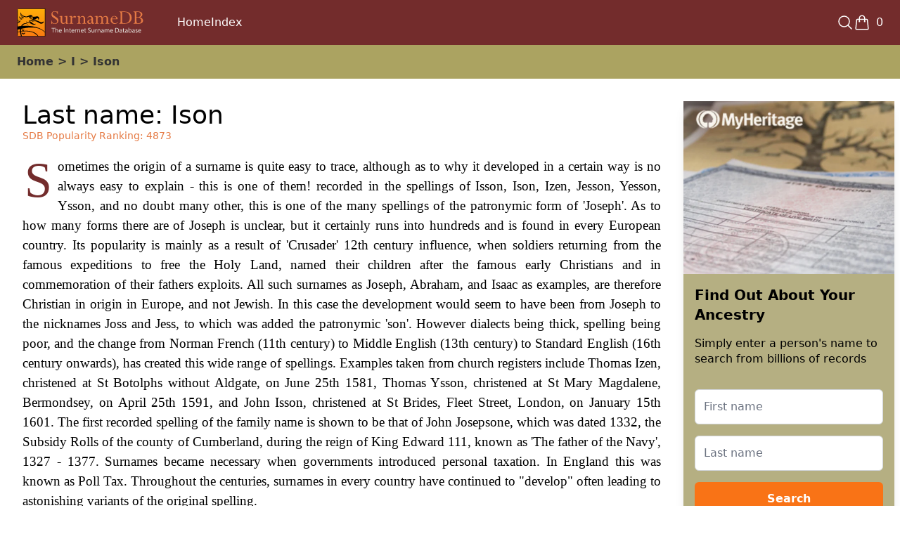

--- FILE ---
content_type: text/html
request_url: https://surnamedb.com/Surname/Ison
body_size: 8282
content:
<!DOCTYPE html><html lang="en"><head><meta charSet="utf-8"/><meta name="viewport" content="width=device-width,initial-scale=1"/><script defer="" src="https://unpkg.com/@tinybirdco/flock.js" data-token="p.eyJ1IjogIjdkYzE3ZDg4LWY3NjUtNDA3Yi1hMjM1LWM3OWQ3NmQ0NjNmZSIsICJpZCI6ICI2ZDU4NmVmZS02NTNkLTQyZjQtODUwZS02ZjBkZDM5MjRjZmIiLCAiaG9zdCI6ICJldV9zaGFyZWQifQ.XUaJtiePPOsOP3MRYqilb8ySmA-4_T1WZ1_F-ygjfJM"></script><title>SurnameDB | Ison Surname: Meaning, Origin &amp; Family History</title><meta name="description" content="Discover the meaning, origin, and history of the Ison surname. Explore its roots, notable figures, and genealogy resources."/><meta property="og:title" content="SurnameDB | Ison Surname: Meaning, Origin &amp; Family History"/><meta property="og:description" content="Discover the meaning, origin, and history of the Ison surname. Explore its roots, notable figures, and genealogy resources."/><meta property="og:type" content="product"/><meta property="og:image" content="https://cdn.shopify.com/s/files/1/0815/6849/7999/files/scroll4_018ed340-d128-4ac5-ad8b-1b22428538f9.jpg?v=1731378493"/><meta property="og:type" content="website"/><meta property="og:site_name" content="SurnameDB"/><meta property="og:url" content="https://www.surnamedb.com/Surname/ison"/><meta name="twitter:card" content="summary_large_image"/><meta name="twitter:title" content="SurnameDB | Ison Surname: Meaning, Origin &amp; Family History"/><meta name="twitter:description" content="Discover the meaning, origin, and history of the Ison surname. Explore its roots, notable figures, and genealogy resources."/><meta name="twitter:image" content="https://cdn.shopify.com/s/files/1/0815/6849/7999/files/scroll4_018ed340-d128-4ac5-ad8b-1b22428538f9.jpg?v=1731378493"/><link rel="canonical" href="https://www.surnamedb.com/Surname/ison"/><meta name="robots" content="index, follow"/><meta name="author" content="SurnameDB"/><link rel="stylesheet" href="https://cdn.shopify.com/oxygen-v2/31819/20248/41873/2682332/build/_assets/reset-GYQXN5AG.css"/><link rel="stylesheet" href="https://cdn.shopify.com/oxygen-v2/31819/20248/41873/2682332/build/_assets/app-2OCTNFPR.css"/><link rel="preconnect" href="https://cdn.shopify.com"/><link rel="preconnect" href="https://shop.app"/><link rel="icon" type="image/x-icon" href="https://cdn.shopify.com/oxygen-v2/31819/20248/41873/2682332/build/_assets/favicon-74YPDAT7.ico"/></head><body><div class="min-h-screen flex flex-col"> <div aria-modal="true" class="overlay" id="cart-aside" role="dialog"><button class="close-outside"></button><aside><header><h3>CART</h3><a class="close" href="#">×</a></header><main><!--$--><div class="cart-main "><div><br/><p>Looks like you haven’t added anything yet, let’s search for a surname!</p><br/><a data-discover="true" href="/">Continue browsing →</a></div><div class="cart-details"></div></div><!--/$--></main></aside></div><div aria-modal="true" class="overlay" id="search-aside" role="dialog"><button class="close-outside"></button><aside><header><h3>SEARCH</h3><a class="close" href="#">×</a></header><main><div class="predictive-search"><br/><form method="get" action="/" class="predictive-search-form"><div><input name="q" placeholder="Search" type="search" autoComplete="off"/> <button>Search</button></div></form></div></main></aside></div><div aria-modal="true" class="overlay" id="mobile-menu-aside" role="dialog"><button class="close-outside"></button><aside><header><h3>MENU</h3><a class="close" href="#">×</a></header><main><div class="flex flex-col gap-4 p-4 mt-0"><a href="/#search-aside" class="block text-lg">Search</a><a href="/#cart-aside" class="block text-lg">Cart</a></div></main></aside></div><div class="header px-2.5 md:px-6"><header class="header container mx-auto max-w-screen-xl"><a data-discover="true" class="" style="color:white" href="/"><img class="logo" src="https://cdn.shopify.com/s/files/1/0815/6849/7999/files/logo.svg?v=1712138041" alt="SurnameDB logo" aria-label="Go to home page" role="img"/></a><a class="header-menu-mobile-toggle" href="#mobile-menu-aside"><h3>☰</h3></a><nav class="header-menu-desktop" role="navigation"><a data-discover="true" class="header-menu-item" style="color:white" href="/">Home</a><a data-discover="true" class="header-menu-item" style="color:white" href="/Surname">Index</a></nav><div class="hidden md:flex-grow md:flex md:justify-end"><nav class="header-ctas" role="navigation"><a class="header-menu-mobile-toggle" href="#mobile-menu-aside"><h3>☰</h3></a><a href="#search-aside"><svg xmlns="http://www.w3.org/2000/svg" fill="none" viewBox="0 0 24 24" stroke-width="1.5" stroke="white" class="w-6 h-6"><path stroke-linecap="round" stroke-linejoin="round" d="m21 21-5.197-5.197m0 0A7.5 7.5 0 1 0 5.196 5.196a7.5 7.5 0 0 0 10.607 10.607Z"></path></svg></a><!--$--><a href="#cart-aside" class="flex items-center"><svg xmlns="http://www.w3.org/2000/svg" fill="none" viewBox="0 0 24 24" stroke-width="1.5" stroke="white" class="w-6 h-6" height="20"><path stroke-linecap="round" stroke-linejoin="round" d="M15.75 10.5V6a3.75 3.75 0 1 0-7.5 0v4.5m11.356-1.993 1.263 12c.07.665-.45 1.243-1.119 1.243H4.25a1.125 1.125 0 0 1-1.12-1.243l1.264-12A1.125 1.125 0 0 1 5.513 7.5h12.974c.576 0 1.059.435 1.119 1.007ZM8.625 10.5a.375.375 0 1 1-.75 0 .375.375 0 0 1 .75 0Zm7.5 0a.375.375 0 1 1-.75 0 .375.375 0 0 1 .75 0Z"></path></svg><span class="ml-2">0</span></a><!--/$--></nav></div></header></div><main class="flex-1"> <script type="application/ld+json" nonce="3929db34d3f4a6889a6bf4cf12ec0c0f">{"@context":"https://schema.org","@type":"Product","name":"Ison Surname Scroll","image":"https://cdn.shopify.com/s/files/1/0815/6849/7999/files/scroll4_018ed340-d128-4ac5-ad8b-1b22428538f9.jpg?v=1731378493","description":"A detailed surname scroll featuring the meaning, origin, and history of the surname, perfect for genealogy enthusiasts.","sku":"gid://shopify/Product/14821416370511","brand":{"@type":"Brand","name":"SurnameDB"},"offers":{"@type":"Offer","url":"https://www.surnamedb.com/Surname/ison","priceCurrency":"USD","price":"22.0","availability":"https://schema.org/InStock","seller":{"@type":"Organization","name":"SurnameDB"}}}</script><div class="block md:hidden p-2.5 bg-gray-200"><h1 class="text-2xl">Ison</h1><p class="pop">SDB Popularity Ranking: <!-- -->4873</p><div class="block md:hidden head_scroll"><a href="/Surname/ScrollDetails/ison"><img src="https://cdn.shopify.com/s/files/1/0815/6849/7999/files/scroll4_018ed340-d128-4ac5-ad8b-1b22428538f9.jpg?v=1731378493" alt="Scroll Image" class="w-100 h-auto object-cover inline-block"/></a></div></div><div class="tab_menu p-3 pl-0.5 md:pl-2"><div class="container mx-auto max-w-screen-xl"><div class="tab_content"><a href="/">Home</a> &gt; <a href="/Surname?alpha=I">I</a> &gt; <!-- -->Ison</div></div></div><div class="container mx-auto max-w-screen-xl"><div class="md:flex"><div class="product_container ml-4 mr-4 md:ml-8 md:mr-8"><div class="product-main"><div class="hidden md:block"><h1 class="text-4xl">Last name: <!-- -->Ison</h1><p class="pop">SDB Popularity Ranking: <!-- -->4873</p></div><div class="history_text hidden md:block">Sometimes the origin of a surname is quite easy to trace, although as to why it developed in a certain way is no always easy to explain - this is one of them! recorded in the spellings of Isson, Ison, Izen, Jesson, Yesson, Ysson, and no doubt many other, this is one of the many spellings of the patronymic form of &#x27;Joseph&#x27;. As to how many forms there are of Joseph is unclear, but it certainly runs into hundreds and is found in every European country. Its popularity is mainly as a result of &#x27;Crusader&#x27; 12th century influence, when soldiers returning from the famous expeditions to free the Holy Land, named their children after the famous early Christians and in commemoration of their fathers exploits. All such surnames as Joseph, Abraham, and Isaac as examples, are therefore Christian in origin in Europe, and not Jewish. In this case the development would seem to have been from Joseph to the nicknames Joss and Jess, to which was added the patronymic &#x27;son&#x27;. However dialects being thick, spelling being poor, and the change from Norman French (11th century) to Middle English (13th century) to Standard English (16th century onwards), has created this wide range of spellings. Examples taken from church registers include Thomas Izen, christened at St Botolphs without Aldgate, on June 25th 1581, Thomas Ysson, christened at St Mary Magdalene, Bermondsey, on April 25th 1591, and John Isson, christened at St Brides, Fleet Street, London, on January 15th 1601. The first recorded spelling of the family name is shown to be that of John Josepsone, which was dated 1332, the Subsidy Rolls of the county of Cumberland, during the reign of King Edward 111, known as &#x27;The father of the Navy&#x27;, 1327 - 1377. Surnames became necessary when governments introduced personal taxation. In England this was known as Poll Tax. Throughout the centuries, surnames in every country have continued to &quot;develop&quot; often leading to astonishing variants of the original spelling.</div><div class="block md:hidden"><div class="history_text">Sometimes the origin of a surname is quite easy to trace, although as to why it developed in a certain way is no always easy to explain - this is one of them! recorded in the spellings of Isson, Ison, Izen, Jesson, Yesson, Ysson, and no doubt many other, this is one of the many spellings of the patronymic form of &#x27;Joseph&#x27;. As to how many forms there are of Joseph is unclear, but it certainly runs into hundreds and is found in every European country. Its popularity is mainly as a result of &#x27;Crusader&#x27; 12th century influence, when soldiers returning from the famous expeditions to free the Holy Land, named their children after the famous early Christians and in commemoration of their fathers exploits. All such surnames as Joseph, Abraham, and Isaac as examples, are therefore Christian in origin in Europe, and not Jewish. In this case the development would seem to have been from Joseph to the nicknames Joss and Jess, to which was added the patronymic &#x27;son&#x27;. However dialect</div><div class="my-4"><div class="w-[300px] mb-4 mx-auto bg-[#B5AF82] rounded-lg shadow-lg"><div class="h-[246px] bg-[url(&#x27;https://cdn.shopify.com/s/files/1/0815/6849/7999/files/myHeritage.png?v=1735313833&#x27;)] bg-cover bg-top p-4"><h1 class="text-xl font-bold text-black mt-24 mb-4">List Ancestral records for:- <!-- -->Ison</h1><button type="button" class="w-full bg-orange-500 text-white text-l font-semibold py-3 rounded-md hover:bg-[#C47B5E] transition-colors duration-200">Search</button></div></div></div><div class="history2_text">s being thick, spelling being poor, and the change from Norman French (11th century) to Middle English (13th century) to Standard English (16th century onwards), has created this wide range of spellings. Examples taken from church registers include Thomas Izen, christened at St Botolphs without Aldgate, on June 25th 1581, Thomas Ysson, christened at St Mary Magdalene, Bermondsey, on April 25th 1591, and John Isson, christened at St Brides, Fleet Street, London, on January 15th 1601. The first recorded spelling of the family name is shown to be that of John Josepsone, which was dated 1332, the Subsidy Rolls of the county of Cumberland, during the reign of King Edward 111, known as &#x27;The father of the Navy&#x27;, 1327 - 1377. Surnames became necessary when governments introduced personal taxation. In England this was known as Poll Tax. Throughout the centuries, surnames in every country have continued to &quot;develop&quot; often leading to astonishing variants of the original spelling.</div></div><br/><div class="legal">© Copyright: Name Origin Research 1980 - 2024</div></div><div class="max-w-md mx-auto md:max-w-2xl bg-amber-100"><div class="md:flex"><div class="p-4 justify-center flex md:block"><img alt="Product Image" decoding="async" height="200.00000000000003" loading="lazy" src="https://cdn.shopify.com/s/files/1/0815/6849/7999/files/scroll4_018ed340-d128-4ac5-ad8b-1b22428538f9.jpg?v=1731378493&amp;width=143&amp;height=200&amp;crop=center" srcSet="https://cdn.shopify.com/s/files/1/0815/6849/7999/files/scroll4_018ed340-d128-4ac5-ad8b-1b22428538f9.jpg?v=1731378493" width="143" style="aspect-ratio:143/200"/></div><div class="p-4 text-center md:text-left"><div class="uppercase tracking-wide text-2xl font-semibold">Surname scroll for: <!-- -->Ison</div><p class="mt-2 text-slate-800">Enjoy this name printed onto our colourful scroll, printed in Olde English script. An ideal gift.</p><div class="flex items-center mt-4 space-x-4 justify-center md:justify-start"><label for="currency" class="font-medium">Currency:</label><select id="currency" class="border rounded-md p-2"><option value="AUD">Australian Dollar ($)</option><option value="CAD">Canadian Dollar ($)</option><option value="EUR">Euro (€)</option><option value="GBP">British Pound (£)</option><option value="NZD">New Zealand Dollar ($)</option><option value="USD" selected="">United States Dollar ($)</option></select></div><div class="product-form"><form method="post" action="/cart"><input type="hidden" name="cartFormInput" value="{&quot;action&quot;:&quot;LinesAdd&quot;,&quot;inputs&quot;:{&quot;lines&quot;:[{&quot;merchandiseId&quot;:&quot;gid://shopify/ProductVariant/53643374362959&quot;,&quot;quantity&quot;:1}],&quot;buyerIdentity&quot;:{&quot;countryCode&quot;:&quot;US&quot;}}}"/><input name="analytics" type="hidden"/><button type="submit" class="mt-4 bg-yellow-600 text-white py-2 px-4 rounded-md"><div class="flex items-center space-x-2 whitespace-nowrap"><svg xmlns="http://www.w3.org/2000/svg" class="h-5 w-5" viewBox="0 0 20 20" fill="currentColor"><path d="M3 1a1 1 0 000 2h1.22l.305 1.222a.997.997 0 00.01.042l1.358 5.43-.893.892C3.74 11.846 4.632 14 6.414 14H15a1 1 0 000-2H6.414l1-1H14a1 1 0 00.894-.553l3-6A1 1 0 0017 3H6.28l-.31-1.243A1 1 0 005 1H3z"></path></svg><span>Add to Cart</span></div></button></form></div><div class="mt-4"><a href="/Surname/Scrolldetails/ison" class="text-blue-500 underline">View product details</a></div></div></div></div><div class="max-w-md mx-auto md:max-w-2xl mb-4"><iframe title="MyHeritage Records Search Widget" src="https://www.myheritage.com/FP/partner-widget.php?partnerName=surnamedb&amp;clientId=3481&amp;campaignId=surnamedb_recordwidget_may22&amp;widget=records_carousel&amp;width=615&amp;height=300&amp;onSitePlacement=surnamedb_recordwidget_may22&amp;tr_ifid=surnamedb_335503902&amp;lastName=Ison&amp;tr_device=&amp;size=615x300" width="100%" height="340" class="mt-4 mb-1.5 border-2" sandbox="allow-scripts allow-same-origin allow-forms allow-popups allow-popups-to-escape-sandbox allow-top-navigation-by-user-activation" loading="lazy"></iframe></div></div><div class="hidden md:block sidebar min-w-[300px] mt-8 mr-2"><div class="w-[300px] mb-4 mx-auto bg-[#B5AF82] rounded-lg shadow-lg"><div class="h-[246px] bg-[url(&#x27;https://cdn.shopify.com/s/files/1/0815/6849/7999/files/myHeritage.png?v=1735313833&#x27;)] bg-cover bg-top p-4"></div><div class="p-4"><h1 class="text-xl font-bold text-black mb-4">Find Out About Your Ancestry</h1><p class="text-l text-black mb-8">Simply enter a person&#x27;s name to search from billions of records</p><form class="space-y-4"><input id="myheritage-first-name" name="firstName" type="text" placeholder="First name" class="w-full p-3 rounded-md border border-gray-300 focus:outline-none focus:ring-2 focus:ring-orange-500" value=""/><input id="myheritage-last-name" name="lastName" type="text" placeholder="Last name" class="w-full p-3 rounded-md border border-gray-300 focus:outline-none focus:ring-2 focus:ring-orange-500" value=""/><button type="submit" class="w-full bg-orange-500 text-white text-l font-semibold py-3 rounded-md hover:bg-[#C47B5E] transition-colors duration-200">Search</button></form></div></div></div></div></div></main><!--$--><footer class="mt-auto w-full"> <div class="footer"><footer class="footer grid grid-cols-3 md:grid-cols-4 gap-4 container mx-auto max-w-screen-xl"><div class="col-span-1"><h3 class="footer-title text-sm md:text-base h-10">THE DATABASE</h3><ul class="footer-links text-sm md:text-base"><li><a data-discover="true" class="" style="color:white" href="/">Search</a></li><li><a data-discover="true" class="" style="color:white" href="/Surname">Surname index</a></li><li><a data-discover="true" class="" style="color:white" href="/pages/faqs">FAQs</a></li><li><a data-discover="true" class="" style="color:white" href="/pages/licensing">Licensing</a></li></ul></div><div class="col-span-1"><h3 class="footer-title text-sm md:text-base h-10">ARTICLES</h3><ul class="footer-links text-sm md:text-base"><li><a data-discover="true" class="" style="color:white" href="/pages/ancestral-dna">Ancestral DNA</a></li><li><a data-discover="true" class="" style="color:white" href="/pages/starting-your-family-tree">Starting your Family Tree</a></li></ul></div><div class="col-span-1"><h3 class="footer-title text-sm md:text-base h-10">COMPANY</h3><ul class="footer-links text-sm md:text-base"><li><a data-discover="true" class="" style="color:white" href="/pages/about-us">About Us</a></li><li><a data-discover="true" class="" style="color:white" href="/pages/contact-us">Contact Us</a></li><li><a data-discover="true" class="" style="color:white" href="/pages/returns-policy">Returns Policy</a></li><li><a data-discover="true" class="" style="color:white" href="/pages/privacy-policy">Privacy Policy</a></li><li><a data-discover="true" class="" style="color:white" href="/pages/terms-of-use">Terms of Use</a></li></ul></div><div class="col-span-1 hidden md:block"><a data-discover="true" class="" style="color:white" href="/"><img src="https://cdn.shopify.com/s/files/1/0815/6849/7999/files/logo.svg?v=1712138041" alt="SurnameDB" class="w-32 mx-auto mb-4 md:mb-0"/></a></div><div class="col-span-4"><div class="footer-bottom"><a data-discover="true" class="" style="font-weight:bold" href="/">SurnameDB</a> <!-- -->© <!-- -->2026<!-- --> All rights reserved.</div></div></footer></div></footer><!--/$--></div><script nonce="3929db34d3f4a6889a6bf4cf12ec0c0f">((b,P)=>{if(!window.history.state||!window.history.state.key){let G=Math.random().toString(32).slice(2);window.history.replaceState({key:G},"")}try{let L=JSON.parse(sessionStorage.getItem(b)||"{}")[P||window.history.state.key];typeof L=="number"&&window.scrollTo(0,L)}catch(G){console.error(G),sessionStorage.removeItem(b)}})("positions", null)</script><link rel="modulepreload" href="https://cdn.shopify.com/oxygen-v2/31819/20248/41873/2682332/build/manifest-DCE16706.js"/><link rel="modulepreload" href="https://cdn.shopify.com/oxygen-v2/31819/20248/41873/2682332/build/entry.client-36HKPGN3.js"/><link rel="modulepreload" href="https://cdn.shopify.com/oxygen-v2/31819/20248/41873/2682332/build/_shared/chunk-IMQEKNB2.js"/><link rel="modulepreload" href="https://cdn.shopify.com/oxygen-v2/31819/20248/41873/2682332/build/_shared/chunk-RNSA35XY.js"/><link rel="modulepreload" href="https://cdn.shopify.com/oxygen-v2/31819/20248/41873/2682332/build/_shared/chunk-RNYO7RBH.js"/><link rel="modulepreload" href="https://cdn.shopify.com/oxygen-v2/31819/20248/41873/2682332/build/_shared/chunk-INXKK44S.js"/><link rel="modulepreload" href="https://cdn.shopify.com/oxygen-v2/31819/20248/41873/2682332/build/_shared/chunk-BNYT4BTG.js"/><link rel="modulepreload" href="https://cdn.shopify.com/oxygen-v2/31819/20248/41873/2682332/build/_shared/chunk-VYLTBPEM.js"/><link rel="modulepreload" href="https://cdn.shopify.com/oxygen-v2/31819/20248/41873/2682332/build/_shared/chunk-TAYBOV2P.js"/><link rel="modulepreload" href="https://cdn.shopify.com/oxygen-v2/31819/20248/41873/2682332/build/_shared/chunk-DG5B6R7T.js"/><link rel="modulepreload" href="https://cdn.shopify.com/oxygen-v2/31819/20248/41873/2682332/build/_shared/chunk-OLCPNMBY.js"/><link rel="modulepreload" href="https://cdn.shopify.com/oxygen-v2/31819/20248/41873/2682332/build/root-BHJRBRBV.js"/><link rel="modulepreload" href="https://cdn.shopify.com/oxygen-v2/31819/20248/41873/2682332/build/_shared/chunk-YTSOQBGA.js"/><link rel="modulepreload" href="https://cdn.shopify.com/oxygen-v2/31819/20248/41873/2682332/build/_shared/chunk-HHUTGMG6.js"/><link rel="modulepreload" href="https://cdn.shopify.com/oxygen-v2/31819/20248/41873/2682332/build/routes/Surname.$handle-CAYCOSDG.js"/><script nonce="3929db34d3f4a6889a6bf4cf12ec0c0f">window.__remixContext = {"future":{"v3_fetcherPersist":true,"v3_relativeSplatPath":false,"v3_throwAbortReason":true,"v3_routeConfig":false,"v3_singleFetch":false,"v3_lazyRouteDiscovery":false,"unstable_optimizeDeps":false},"state":{"loaderData":{"root":{"cart":{},"footer":{},"header":{"shop":{"id":"gid://shopify/Shop/81568497999","name":"SurnameDB","description":"","primaryDomain":{"url":"https://checkout.surnamedb.com"},"brand":{"logo":null}},"menu":{"id":"gid://shopify/Menu/241130701135","items":[{"id":"gid://shopify/MenuItem/567096443215","resourceId":null,"tags":[],"title":"Home","type":"FRONTPAGE","url":"https://checkout.surnamedb.com/","items":[]},{"id":"gid://shopify/MenuItem/567096475983","resourceId":null,"tags":[],"title":"Index","type":"HTTP","url":"https://checkout.surnamedb.com/Surname?alpha=A","items":[]}]}},"isLoggedIn":{},"publicStoreDomain":"9c8412-9f.myshopify.com","shop":{},"consent":{"checkoutDomain":"checkout.surnamedb.com","storefrontAccessToken":"bdd3aa2980795628cfcdaee861ae54e4","withPrivacyBanner":false,"trackingConsent":{"analytics":true,"marketing":true,"preferences":true}},"selectedLocale":"USD"},"routes/Surname.$handle":{"product":{"id":"gid://shopify/Product/14821416370511","title":"Ison Surname Scroll","vendor":"SurnameDB","handle":"ison","descriptionHtml":"\u003cp\u003eLast name meaning Ison: Sometimes the origin of a surname is quite easy to trace, although as to why it developed in a certain way is no always easy to explain - this is one of them! recorded in the spellings of Isson, Ison,\u003c/p\u003e","description":"Last name meaning Ison: Sometimes the origin of a surname is quite easy to trace, although as to why it developed in a certain way is no always easy to explain - this is one of them! recorded in the spellings of Isson, Ison,","surname":{"value":"Ison"},"popularity":{"value":"4873"},"history":{"value":"Sometimes the origin of a surname is quite easy to trace, although as to why it developed in a certain way is no always easy to explain - this is one of them! recorded in the spellings of Isson, Ison, Izen, Jesson, Yesson, Ysson, and no doubt many other, this is one of the many spellings of the patronymic form of 'Joseph'. As to how many forms there are of Joseph is unclear, but it certainly runs into hundreds and is found in every European country. Its popularity is mainly as a result of 'Crusader' 12th century influence, when soldiers returning from the famous expeditions to free the Holy Land, named their children after the famous early Christians and in commemoration of their fathers exploits. All such surnames as Joseph, Abraham, and Isaac as examples, are therefore Christian in origin in Europe, and not Jewish. In this case the development would seem to have been from Joseph to the nicknames Joss and Jess, to which was added the patronymic 'son'. However dialects being thick, spelling being poor, and the change from Norman French (11th century) to Middle English (13th century) to Standard English (16th century onwards), has created this wide range of spellings. Examples taken from church registers include Thomas Izen, christened at St Botolphs without Aldgate, on June 25th 1581, Thomas Ysson, christened at St Mary Magdalene, Bermondsey, on April 25th 1591, and John Isson, christened at St Brides, Fleet Street, London, on January 15th 1601. The first recorded spelling of the family name is shown to be that of John Josepsone, which was dated 1332, the Subsidy Rolls of the county of Cumberland, during the reign of King Edward 111, known as 'The father of the Navy', 1327 - 1377. Surnames became necessary when governments introduced personal taxation. In England this was known as Poll Tax. Throughout the centuries, surnames in every country have continued to \"develop\" often leading to astonishing variants of the original spelling."},"encodedVariantExistence":"v1_0","encodedVariantAvailability":"v1_0","options":[{"name":"Title","optionValues":[{"name":"Default Title","firstSelectableVariant":{"id":"gid://shopify/ProductVariant/53643374362959","image":{"__typename":"Image","id":"gid://shopify/ProductImage/72014757298511","url":"https://cdn.shopify.com/s/files/1/0815/6849/7999/files/scroll4_018ed340-d128-4ac5-ad8b-1b22428538f9.jpg?v=1731378493","altText":null,"width":143,"height":200},"selectedOptions":[{"name":"Title","value":"Default Title"}],"priceV2":{"amount":"22.0","currencyCode":"USD"},"compareAtPriceV2":null,"product":{"handle":"ison"}},"swatch":null}]}],"selectedOrFirstAvailableVariant":{"id":"gid://shopify/ProductVariant/53643374362959","image":{"__typename":"Image","id":"gid://shopify/ProductImage/72014757298511","url":"https://cdn.shopify.com/s/files/1/0815/6849/7999/files/scroll4_018ed340-d128-4ac5-ad8b-1b22428538f9.jpg?v=1731378493","altText":null,"width":143,"height":200},"selectedOptions":[{"name":"Title","value":"Default Title"}],"priceV2":{"amount":"22.0","currencyCode":"USD"},"compareAtPriceV2":null,"product":{"handle":"ison"}},"adjacentVariants":[],"seo":{"description":null,"title":null},"pricesByCurrency":{"AED":{"price":{"amount":"79.0","currencyCode":"AED"},"compareAtPrice":null,"currency":{"isoCode":"AED","name":"United Arab Emirates Dirham","symbol":"د.إ","countries":["AE"]}},"AUD":{"price":{"amount":"33.0","currencyCode":"AUD"},"compareAtPrice":null,"currency":{"isoCode":"AUD","name":"Australian Dollar","symbol":"$","countries":["AU"]}},"CAD":{"price":{"amount":"30.0","currencyCode":"CAD"},"compareAtPrice":null,"currency":{"isoCode":"CAD","name":"Canadian Dollar","symbol":"$","countries":["CA"]}},"CHF":{"price":{"amount":"18.0","currencyCode":"CHF"},"compareAtPrice":null,"currency":{"isoCode":"CHF","name":"Swiss Franc","symbol":"CHF","countries":["CH"]}},"CZK":{"price":{"amount":"450.0","currencyCode":"CZK"},"compareAtPrice":null,"currency":{"isoCode":"CZK","name":"Czech Koruna","symbol":"Kč","countries":["CZ"]}},"DKK":{"price":{"amount":"139.0","currencyCode":"DKK"},"compareAtPrice":null,"currency":{"isoCode":"DKK","name":"Danish Krone","symbol":"kr.","countries":["DK"]}},"EUR":{"price":{"amount":"18.95","currencyCode":"EUR"},"compareAtPrice":null,"currency":{"isoCode":"EUR","name":"Euro","symbol":"€","countries":["AT","BE","BG","CY","DE","EE","ES","FI","FR","GR","HR","IE","IT","LT","LU","LV","MT","NL","PT","SI","SK"]}},"GBP":{"price":{"amount":"15.0","currencyCode":"GBP"},"compareAtPrice":null,"currency":{"isoCode":"GBP","name":"British Pound","symbol":"£","countries":["GB","NO"]}},"HKD":{"price":{"amount":"168.0","currencyCode":"HKD"},"compareAtPrice":null,"currency":{"isoCode":"HKD","name":"Hong Kong Dollar","symbol":"$","countries":["HK"]}},"HUF":{"price":{"amount":"7200.0","currencyCode":"HUF"},"compareAtPrice":null,"currency":{"isoCode":"HUF","name":"Hungarian Forint","symbol":"Ft","countries":["HU"]}},"ILS":{"price":{"amount":"68.0","currencyCode":"ILS"},"compareAtPrice":null,"currency":{"isoCode":"ILS","name":"Israeli New Shekel","symbol":"₪","countries":["IL"]}},"JPY":{"price":{"amount":"3400.0","currencyCode":"JPY"},"compareAtPrice":null,"currency":{"isoCode":"JPY","name":"Japanese Yen","symbol":"¥","countries":["JP"]}},"KRW":{"price":{"amount":"32000.0","currencyCode":"KRW"},"compareAtPrice":null,"currency":{"isoCode":"KRW","name":"South Korean Won","symbol":"₩","countries":["KR"]}},"MYR":{"price":{"amount":"88.0","currencyCode":"MYR"},"compareAtPrice":null,"currency":{"isoCode":"MYR","name":"Malaysian Ringgit","symbol":"RM","countries":["MY"]}},"NZD":{"price":{"amount":"38.0","currencyCode":"NZD"},"compareAtPrice":null,"currency":{"isoCode":"NZD","name":"New Zealand Dollar","symbol":"$","countries":["NZ"]}},"PLN":{"price":{"amount":"79.0","currencyCode":"PLN"},"compareAtPrice":null,"currency":{"isoCode":"PLN","name":"Polish Złoty","symbol":"zł","countries":["PL"]}},"RON":{"price":{"amount":"95.0","currencyCode":"RON"},"compareAtPrice":null,"currency":{"isoCode":"RON","name":"Romanian Leu","symbol":"Lei","countries":["RO"]}},"SEK":{"price":{"amount":"199.0","currencyCode":"SEK"},"compareAtPrice":null,"currency":{"isoCode":"SEK","name":"Swedish Krona","symbol":"kr","countries":["SE"]}},"SGD":{"price":{"amount":"28.0","currencyCode":"SGD"},"compareAtPrice":null,"currency":{"isoCode":"SGD","name":"Singapore Dollar","symbol":"$","countries":["SG"]}},"USD":{"price":{"amount":"22.0","currencyCode":"USD"},"compareAtPrice":null,"currency":{"isoCode":"USD","name":"United States Dollar","symbol":"$","countries":["US"]}}}},"currencies":[{"isoCode":"AED","name":"United Arab Emirates Dirham","symbol":"د.إ","countries":["AE"]},{"isoCode":"AUD","name":"Australian Dollar","symbol":"$","countries":["AU"]},{"isoCode":"CAD","name":"Canadian Dollar","symbol":"$","countries":["CA"]},{"isoCode":"CHF","name":"Swiss Franc","symbol":"CHF","countries":["CH"]},{"isoCode":"CZK","name":"Czech Koruna","symbol":"Kč","countries":["CZ"]},{"isoCode":"DKK","name":"Danish Krone","symbol":"kr.","countries":["DK"]},{"isoCode":"EUR","name":"Euro","symbol":"€","countries":["AT","BE","BG","CY","DE","EE","ES","FI","FR","GR","HR","IE","IT","LT","LU","LV","MT","NL","PT","SI","SK"]},{"isoCode":"GBP","name":"British Pound","symbol":"£","countries":["GB","NO"]},{"isoCode":"HKD","name":"Hong Kong Dollar","symbol":"$","countries":["HK"]},{"isoCode":"HUF","name":"Hungarian Forint","symbol":"Ft","countries":["HU"]},{"isoCode":"ILS","name":"Israeli New Shekel","symbol":"₪","countries":["IL"]},{"isoCode":"JPY","name":"Japanese Yen","symbol":"¥","countries":["JP"]},{"isoCode":"KRW","name":"South Korean Won","symbol":"₩","countries":["KR"]},{"isoCode":"MYR","name":"Malaysian Ringgit","symbol":"RM","countries":["MY"]},{"isoCode":"NZD","name":"New Zealand Dollar","symbol":"$","countries":["NZ"]},{"isoCode":"PLN","name":"Polish Złoty","symbol":"zł","countries":["PL"]},{"isoCode":"RON","name":"Romanian Leu","symbol":"Lei","countries":["RO"]},{"isoCode":"SEK","name":"Swedish Krona","symbol":"kr","countries":["SE"]},{"isoCode":"SGD","name":"Singapore Dollar","symbol":"$","countries":["SG"]},{"isoCode":"USD","name":"United States Dollar","symbol":"$","countries":["US"]}],"defaultCurrency":"USD"}},"actionData":null,"errors":null}};__remixContext.p = function(v,e,p,x) {
  if (typeof e !== 'undefined') {
    x=new Error("Unexpected Server Error");
    x.stack=undefined;
    p=Promise.reject(x);
  } else {
    p=Promise.resolve(v);
  }
  return p;
};
__remixContext.n = function(i,k) {
  __remixContext.t = __remixContext.t || {};
  __remixContext.t[i] = __remixContext.t[i] || {};
  let p = new Promise((r, e) => {__remixContext.t[i][k] = {r:(v)=>{r(v);},e:(v)=>{e(v);}};});

  return p;
};
__remixContext.r = function(i,k,v,e,p,x) {
  p = __remixContext.t[i][k];
  if (typeof e !== 'undefined') {
    x=new Error("Unexpected Server Error");
    x.stack=undefined;
    p.e(x);
  } else {
    p.r(v);
  }
};Object.assign(__remixContext.state.loaderData["root"], {"cart":__remixContext.p(null),
"footer":__remixContext.p({"menu":{"id":"gid://shopify/Menu/246419095887","items":[{"id":"gid://shopify/MenuItem/588793184591","resourceId":null,"tags":[],"title":"Database","type":"FRONTPAGE","url":"https://checkout.surnamedb.com/","items":[{"id":"gid://shopify/MenuItem/588793217359","resourceId":null,"tags":[],"title":"Search","type":"HTTP","url":"https://checkout.surnamedb.com#search-aside"},{"id":"gid://shopify/MenuItem/588793250127","resourceId":null,"tags":[],"title":"Surname index","type":"HTTP","url":"https://checkout.surnamedb.com/Surname?alpha=A"},{"id":"gid://shopify/MenuItem/588794954063","resourceId":"gid://shopify/Page/133428543823","tags":[],"title":"FAQs","type":"PAGE","url":"https://checkout.surnamedb.com/pages/faqs"},{"id":"gid://shopify/MenuItem/588794986831","resourceId":"gid://shopify/Page/133428609359","tags":[],"title":"Licensing","type":"PAGE","url":"https://checkout.surnamedb.com/pages/licensing"}]},{"id":"gid://shopify/MenuItem/588793282895","resourceId":null,"tags":[],"title":"Articles","type":"FRONTPAGE","url":"https://checkout.surnamedb.com/","items":[{"id":"gid://shopify/MenuItem/588793315663","resourceId":"gid://shopify/Page/133426708815","tags":[],"title":"Ancestral DNA","type":"PAGE","url":"https://checkout.surnamedb.com/pages/ancestral-dna"},{"id":"gid://shopify/MenuItem/588793348431","resourceId":"gid://shopify/Page/133427331407","tags":[],"title":"Starting your Family Tree","type":"PAGE","url":"https://checkout.surnamedb.com/pages/starting-your-family-tree"}]},{"id":"gid://shopify/MenuItem/588793381199","resourceId":null,"tags":[],"title":"Company","type":"FRONTPAGE","url":"https://checkout.surnamedb.com/","items":[{"id":"gid://shopify/MenuItem/588793413967","resourceId":"gid://shopify/Page/133425987919","tags":[],"title":"About Us","type":"PAGE","url":"https://checkout.surnamedb.com/pages/about-us"},{"id":"gid://shopify/MenuItem/588795019599","resourceId":"gid://shopify/Page/133428674895","tags":[],"title":"Contact Us","type":"PAGE","url":"https://checkout.surnamedb.com/pages/contact-us"},{"id":"gid://shopify/MenuItem/716956696911","resourceId":"gid://shopify/Page/688078225743","tags":[],"title":"Returns Policy","type":"PAGE","url":"https://checkout.surnamedb.com/pages/returns-policy"},{"id":"gid://shopify/MenuItem/588795085135","resourceId":"gid://shopify/Page/133428838735","tags":[],"title":"Privacy Policy","type":"PAGE","url":"https://checkout.surnamedb.com/pages/privacy-policy"},{"id":"gid://shopify/MenuItem/588795117903","resourceId":"gid://shopify/Page/133428937039","tags":[],"title":"Terms of Use","type":"PAGE","url":"https://checkout.surnamedb.com/pages/terms-of-use"}]}]}}),
"isLoggedIn":__remixContext.p(false),
"shop":__remixContext.p({"shopId":"gid://shopify/Shop/81568497999","acceptedLanguage":"EN","currency":"USD","hydrogenSubchannelId":"1000016363"})});
Object.assign(__remixContext.state.loaderData["routes/Surname.$handle"], {});</script><script nonce="3929db34d3f4a6889a6bf4cf12ec0c0f" type="module" async="">import "https://cdn.shopify.com/oxygen-v2/31819/20248/41873/2682332/build/manifest-DCE16706.js";
import * as route0 from "https://cdn.shopify.com/oxygen-v2/31819/20248/41873/2682332/build/root-BHJRBRBV.js";
import * as route1 from "https://cdn.shopify.com/oxygen-v2/31819/20248/41873/2682332/build/routes/Surname.$handle-CAYCOSDG.js";

window.__remixRouteModules = {"root":route0,"routes/Surname.$handle":route1};

import("https://cdn.shopify.com/oxygen-v2/31819/20248/41873/2682332/build/entry.client-36HKPGN3.js");</script></body></html>

--- FILE ---
content_type: text/html; charset=utf-8
request_url: https://www.google.com/recaptcha/enterprise/anchor?ar=1&k=6LesHXsaAAAAAFaRbXEx8Tb1AYyPnr40MPVVvlrK&co=aHR0cHM6Ly93d3cubXloZXJpdGFnZS5jb206NDQz&hl=en&v=PoyoqOPhxBO7pBk68S4YbpHZ&size=invisible&anchor-ms=20000&execute-ms=30000&cb=yz8z4mr6moup
body_size: 48817
content:
<!DOCTYPE HTML><html dir="ltr" lang="en"><head><meta http-equiv="Content-Type" content="text/html; charset=UTF-8">
<meta http-equiv="X-UA-Compatible" content="IE=edge">
<title>reCAPTCHA</title>
<style type="text/css">
/* cyrillic-ext */
@font-face {
  font-family: 'Roboto';
  font-style: normal;
  font-weight: 400;
  font-stretch: 100%;
  src: url(//fonts.gstatic.com/s/roboto/v48/KFO7CnqEu92Fr1ME7kSn66aGLdTylUAMa3GUBHMdazTgWw.woff2) format('woff2');
  unicode-range: U+0460-052F, U+1C80-1C8A, U+20B4, U+2DE0-2DFF, U+A640-A69F, U+FE2E-FE2F;
}
/* cyrillic */
@font-face {
  font-family: 'Roboto';
  font-style: normal;
  font-weight: 400;
  font-stretch: 100%;
  src: url(//fonts.gstatic.com/s/roboto/v48/KFO7CnqEu92Fr1ME7kSn66aGLdTylUAMa3iUBHMdazTgWw.woff2) format('woff2');
  unicode-range: U+0301, U+0400-045F, U+0490-0491, U+04B0-04B1, U+2116;
}
/* greek-ext */
@font-face {
  font-family: 'Roboto';
  font-style: normal;
  font-weight: 400;
  font-stretch: 100%;
  src: url(//fonts.gstatic.com/s/roboto/v48/KFO7CnqEu92Fr1ME7kSn66aGLdTylUAMa3CUBHMdazTgWw.woff2) format('woff2');
  unicode-range: U+1F00-1FFF;
}
/* greek */
@font-face {
  font-family: 'Roboto';
  font-style: normal;
  font-weight: 400;
  font-stretch: 100%;
  src: url(//fonts.gstatic.com/s/roboto/v48/KFO7CnqEu92Fr1ME7kSn66aGLdTylUAMa3-UBHMdazTgWw.woff2) format('woff2');
  unicode-range: U+0370-0377, U+037A-037F, U+0384-038A, U+038C, U+038E-03A1, U+03A3-03FF;
}
/* math */
@font-face {
  font-family: 'Roboto';
  font-style: normal;
  font-weight: 400;
  font-stretch: 100%;
  src: url(//fonts.gstatic.com/s/roboto/v48/KFO7CnqEu92Fr1ME7kSn66aGLdTylUAMawCUBHMdazTgWw.woff2) format('woff2');
  unicode-range: U+0302-0303, U+0305, U+0307-0308, U+0310, U+0312, U+0315, U+031A, U+0326-0327, U+032C, U+032F-0330, U+0332-0333, U+0338, U+033A, U+0346, U+034D, U+0391-03A1, U+03A3-03A9, U+03B1-03C9, U+03D1, U+03D5-03D6, U+03F0-03F1, U+03F4-03F5, U+2016-2017, U+2034-2038, U+203C, U+2040, U+2043, U+2047, U+2050, U+2057, U+205F, U+2070-2071, U+2074-208E, U+2090-209C, U+20D0-20DC, U+20E1, U+20E5-20EF, U+2100-2112, U+2114-2115, U+2117-2121, U+2123-214F, U+2190, U+2192, U+2194-21AE, U+21B0-21E5, U+21F1-21F2, U+21F4-2211, U+2213-2214, U+2216-22FF, U+2308-230B, U+2310, U+2319, U+231C-2321, U+2336-237A, U+237C, U+2395, U+239B-23B7, U+23D0, U+23DC-23E1, U+2474-2475, U+25AF, U+25B3, U+25B7, U+25BD, U+25C1, U+25CA, U+25CC, U+25FB, U+266D-266F, U+27C0-27FF, U+2900-2AFF, U+2B0E-2B11, U+2B30-2B4C, U+2BFE, U+3030, U+FF5B, U+FF5D, U+1D400-1D7FF, U+1EE00-1EEFF;
}
/* symbols */
@font-face {
  font-family: 'Roboto';
  font-style: normal;
  font-weight: 400;
  font-stretch: 100%;
  src: url(//fonts.gstatic.com/s/roboto/v48/KFO7CnqEu92Fr1ME7kSn66aGLdTylUAMaxKUBHMdazTgWw.woff2) format('woff2');
  unicode-range: U+0001-000C, U+000E-001F, U+007F-009F, U+20DD-20E0, U+20E2-20E4, U+2150-218F, U+2190, U+2192, U+2194-2199, U+21AF, U+21E6-21F0, U+21F3, U+2218-2219, U+2299, U+22C4-22C6, U+2300-243F, U+2440-244A, U+2460-24FF, U+25A0-27BF, U+2800-28FF, U+2921-2922, U+2981, U+29BF, U+29EB, U+2B00-2BFF, U+4DC0-4DFF, U+FFF9-FFFB, U+10140-1018E, U+10190-1019C, U+101A0, U+101D0-101FD, U+102E0-102FB, U+10E60-10E7E, U+1D2C0-1D2D3, U+1D2E0-1D37F, U+1F000-1F0FF, U+1F100-1F1AD, U+1F1E6-1F1FF, U+1F30D-1F30F, U+1F315, U+1F31C, U+1F31E, U+1F320-1F32C, U+1F336, U+1F378, U+1F37D, U+1F382, U+1F393-1F39F, U+1F3A7-1F3A8, U+1F3AC-1F3AF, U+1F3C2, U+1F3C4-1F3C6, U+1F3CA-1F3CE, U+1F3D4-1F3E0, U+1F3ED, U+1F3F1-1F3F3, U+1F3F5-1F3F7, U+1F408, U+1F415, U+1F41F, U+1F426, U+1F43F, U+1F441-1F442, U+1F444, U+1F446-1F449, U+1F44C-1F44E, U+1F453, U+1F46A, U+1F47D, U+1F4A3, U+1F4B0, U+1F4B3, U+1F4B9, U+1F4BB, U+1F4BF, U+1F4C8-1F4CB, U+1F4D6, U+1F4DA, U+1F4DF, U+1F4E3-1F4E6, U+1F4EA-1F4ED, U+1F4F7, U+1F4F9-1F4FB, U+1F4FD-1F4FE, U+1F503, U+1F507-1F50B, U+1F50D, U+1F512-1F513, U+1F53E-1F54A, U+1F54F-1F5FA, U+1F610, U+1F650-1F67F, U+1F687, U+1F68D, U+1F691, U+1F694, U+1F698, U+1F6AD, U+1F6B2, U+1F6B9-1F6BA, U+1F6BC, U+1F6C6-1F6CF, U+1F6D3-1F6D7, U+1F6E0-1F6EA, U+1F6F0-1F6F3, U+1F6F7-1F6FC, U+1F700-1F7FF, U+1F800-1F80B, U+1F810-1F847, U+1F850-1F859, U+1F860-1F887, U+1F890-1F8AD, U+1F8B0-1F8BB, U+1F8C0-1F8C1, U+1F900-1F90B, U+1F93B, U+1F946, U+1F984, U+1F996, U+1F9E9, U+1FA00-1FA6F, U+1FA70-1FA7C, U+1FA80-1FA89, U+1FA8F-1FAC6, U+1FACE-1FADC, U+1FADF-1FAE9, U+1FAF0-1FAF8, U+1FB00-1FBFF;
}
/* vietnamese */
@font-face {
  font-family: 'Roboto';
  font-style: normal;
  font-weight: 400;
  font-stretch: 100%;
  src: url(//fonts.gstatic.com/s/roboto/v48/KFO7CnqEu92Fr1ME7kSn66aGLdTylUAMa3OUBHMdazTgWw.woff2) format('woff2');
  unicode-range: U+0102-0103, U+0110-0111, U+0128-0129, U+0168-0169, U+01A0-01A1, U+01AF-01B0, U+0300-0301, U+0303-0304, U+0308-0309, U+0323, U+0329, U+1EA0-1EF9, U+20AB;
}
/* latin-ext */
@font-face {
  font-family: 'Roboto';
  font-style: normal;
  font-weight: 400;
  font-stretch: 100%;
  src: url(//fonts.gstatic.com/s/roboto/v48/KFO7CnqEu92Fr1ME7kSn66aGLdTylUAMa3KUBHMdazTgWw.woff2) format('woff2');
  unicode-range: U+0100-02BA, U+02BD-02C5, U+02C7-02CC, U+02CE-02D7, U+02DD-02FF, U+0304, U+0308, U+0329, U+1D00-1DBF, U+1E00-1E9F, U+1EF2-1EFF, U+2020, U+20A0-20AB, U+20AD-20C0, U+2113, U+2C60-2C7F, U+A720-A7FF;
}
/* latin */
@font-face {
  font-family: 'Roboto';
  font-style: normal;
  font-weight: 400;
  font-stretch: 100%;
  src: url(//fonts.gstatic.com/s/roboto/v48/KFO7CnqEu92Fr1ME7kSn66aGLdTylUAMa3yUBHMdazQ.woff2) format('woff2');
  unicode-range: U+0000-00FF, U+0131, U+0152-0153, U+02BB-02BC, U+02C6, U+02DA, U+02DC, U+0304, U+0308, U+0329, U+2000-206F, U+20AC, U+2122, U+2191, U+2193, U+2212, U+2215, U+FEFF, U+FFFD;
}
/* cyrillic-ext */
@font-face {
  font-family: 'Roboto';
  font-style: normal;
  font-weight: 500;
  font-stretch: 100%;
  src: url(//fonts.gstatic.com/s/roboto/v48/KFO7CnqEu92Fr1ME7kSn66aGLdTylUAMa3GUBHMdazTgWw.woff2) format('woff2');
  unicode-range: U+0460-052F, U+1C80-1C8A, U+20B4, U+2DE0-2DFF, U+A640-A69F, U+FE2E-FE2F;
}
/* cyrillic */
@font-face {
  font-family: 'Roboto';
  font-style: normal;
  font-weight: 500;
  font-stretch: 100%;
  src: url(//fonts.gstatic.com/s/roboto/v48/KFO7CnqEu92Fr1ME7kSn66aGLdTylUAMa3iUBHMdazTgWw.woff2) format('woff2');
  unicode-range: U+0301, U+0400-045F, U+0490-0491, U+04B0-04B1, U+2116;
}
/* greek-ext */
@font-face {
  font-family: 'Roboto';
  font-style: normal;
  font-weight: 500;
  font-stretch: 100%;
  src: url(//fonts.gstatic.com/s/roboto/v48/KFO7CnqEu92Fr1ME7kSn66aGLdTylUAMa3CUBHMdazTgWw.woff2) format('woff2');
  unicode-range: U+1F00-1FFF;
}
/* greek */
@font-face {
  font-family: 'Roboto';
  font-style: normal;
  font-weight: 500;
  font-stretch: 100%;
  src: url(//fonts.gstatic.com/s/roboto/v48/KFO7CnqEu92Fr1ME7kSn66aGLdTylUAMa3-UBHMdazTgWw.woff2) format('woff2');
  unicode-range: U+0370-0377, U+037A-037F, U+0384-038A, U+038C, U+038E-03A1, U+03A3-03FF;
}
/* math */
@font-face {
  font-family: 'Roboto';
  font-style: normal;
  font-weight: 500;
  font-stretch: 100%;
  src: url(//fonts.gstatic.com/s/roboto/v48/KFO7CnqEu92Fr1ME7kSn66aGLdTylUAMawCUBHMdazTgWw.woff2) format('woff2');
  unicode-range: U+0302-0303, U+0305, U+0307-0308, U+0310, U+0312, U+0315, U+031A, U+0326-0327, U+032C, U+032F-0330, U+0332-0333, U+0338, U+033A, U+0346, U+034D, U+0391-03A1, U+03A3-03A9, U+03B1-03C9, U+03D1, U+03D5-03D6, U+03F0-03F1, U+03F4-03F5, U+2016-2017, U+2034-2038, U+203C, U+2040, U+2043, U+2047, U+2050, U+2057, U+205F, U+2070-2071, U+2074-208E, U+2090-209C, U+20D0-20DC, U+20E1, U+20E5-20EF, U+2100-2112, U+2114-2115, U+2117-2121, U+2123-214F, U+2190, U+2192, U+2194-21AE, U+21B0-21E5, U+21F1-21F2, U+21F4-2211, U+2213-2214, U+2216-22FF, U+2308-230B, U+2310, U+2319, U+231C-2321, U+2336-237A, U+237C, U+2395, U+239B-23B7, U+23D0, U+23DC-23E1, U+2474-2475, U+25AF, U+25B3, U+25B7, U+25BD, U+25C1, U+25CA, U+25CC, U+25FB, U+266D-266F, U+27C0-27FF, U+2900-2AFF, U+2B0E-2B11, U+2B30-2B4C, U+2BFE, U+3030, U+FF5B, U+FF5D, U+1D400-1D7FF, U+1EE00-1EEFF;
}
/* symbols */
@font-face {
  font-family: 'Roboto';
  font-style: normal;
  font-weight: 500;
  font-stretch: 100%;
  src: url(//fonts.gstatic.com/s/roboto/v48/KFO7CnqEu92Fr1ME7kSn66aGLdTylUAMaxKUBHMdazTgWw.woff2) format('woff2');
  unicode-range: U+0001-000C, U+000E-001F, U+007F-009F, U+20DD-20E0, U+20E2-20E4, U+2150-218F, U+2190, U+2192, U+2194-2199, U+21AF, U+21E6-21F0, U+21F3, U+2218-2219, U+2299, U+22C4-22C6, U+2300-243F, U+2440-244A, U+2460-24FF, U+25A0-27BF, U+2800-28FF, U+2921-2922, U+2981, U+29BF, U+29EB, U+2B00-2BFF, U+4DC0-4DFF, U+FFF9-FFFB, U+10140-1018E, U+10190-1019C, U+101A0, U+101D0-101FD, U+102E0-102FB, U+10E60-10E7E, U+1D2C0-1D2D3, U+1D2E0-1D37F, U+1F000-1F0FF, U+1F100-1F1AD, U+1F1E6-1F1FF, U+1F30D-1F30F, U+1F315, U+1F31C, U+1F31E, U+1F320-1F32C, U+1F336, U+1F378, U+1F37D, U+1F382, U+1F393-1F39F, U+1F3A7-1F3A8, U+1F3AC-1F3AF, U+1F3C2, U+1F3C4-1F3C6, U+1F3CA-1F3CE, U+1F3D4-1F3E0, U+1F3ED, U+1F3F1-1F3F3, U+1F3F5-1F3F7, U+1F408, U+1F415, U+1F41F, U+1F426, U+1F43F, U+1F441-1F442, U+1F444, U+1F446-1F449, U+1F44C-1F44E, U+1F453, U+1F46A, U+1F47D, U+1F4A3, U+1F4B0, U+1F4B3, U+1F4B9, U+1F4BB, U+1F4BF, U+1F4C8-1F4CB, U+1F4D6, U+1F4DA, U+1F4DF, U+1F4E3-1F4E6, U+1F4EA-1F4ED, U+1F4F7, U+1F4F9-1F4FB, U+1F4FD-1F4FE, U+1F503, U+1F507-1F50B, U+1F50D, U+1F512-1F513, U+1F53E-1F54A, U+1F54F-1F5FA, U+1F610, U+1F650-1F67F, U+1F687, U+1F68D, U+1F691, U+1F694, U+1F698, U+1F6AD, U+1F6B2, U+1F6B9-1F6BA, U+1F6BC, U+1F6C6-1F6CF, U+1F6D3-1F6D7, U+1F6E0-1F6EA, U+1F6F0-1F6F3, U+1F6F7-1F6FC, U+1F700-1F7FF, U+1F800-1F80B, U+1F810-1F847, U+1F850-1F859, U+1F860-1F887, U+1F890-1F8AD, U+1F8B0-1F8BB, U+1F8C0-1F8C1, U+1F900-1F90B, U+1F93B, U+1F946, U+1F984, U+1F996, U+1F9E9, U+1FA00-1FA6F, U+1FA70-1FA7C, U+1FA80-1FA89, U+1FA8F-1FAC6, U+1FACE-1FADC, U+1FADF-1FAE9, U+1FAF0-1FAF8, U+1FB00-1FBFF;
}
/* vietnamese */
@font-face {
  font-family: 'Roboto';
  font-style: normal;
  font-weight: 500;
  font-stretch: 100%;
  src: url(//fonts.gstatic.com/s/roboto/v48/KFO7CnqEu92Fr1ME7kSn66aGLdTylUAMa3OUBHMdazTgWw.woff2) format('woff2');
  unicode-range: U+0102-0103, U+0110-0111, U+0128-0129, U+0168-0169, U+01A0-01A1, U+01AF-01B0, U+0300-0301, U+0303-0304, U+0308-0309, U+0323, U+0329, U+1EA0-1EF9, U+20AB;
}
/* latin-ext */
@font-face {
  font-family: 'Roboto';
  font-style: normal;
  font-weight: 500;
  font-stretch: 100%;
  src: url(//fonts.gstatic.com/s/roboto/v48/KFO7CnqEu92Fr1ME7kSn66aGLdTylUAMa3KUBHMdazTgWw.woff2) format('woff2');
  unicode-range: U+0100-02BA, U+02BD-02C5, U+02C7-02CC, U+02CE-02D7, U+02DD-02FF, U+0304, U+0308, U+0329, U+1D00-1DBF, U+1E00-1E9F, U+1EF2-1EFF, U+2020, U+20A0-20AB, U+20AD-20C0, U+2113, U+2C60-2C7F, U+A720-A7FF;
}
/* latin */
@font-face {
  font-family: 'Roboto';
  font-style: normal;
  font-weight: 500;
  font-stretch: 100%;
  src: url(//fonts.gstatic.com/s/roboto/v48/KFO7CnqEu92Fr1ME7kSn66aGLdTylUAMa3yUBHMdazQ.woff2) format('woff2');
  unicode-range: U+0000-00FF, U+0131, U+0152-0153, U+02BB-02BC, U+02C6, U+02DA, U+02DC, U+0304, U+0308, U+0329, U+2000-206F, U+20AC, U+2122, U+2191, U+2193, U+2212, U+2215, U+FEFF, U+FFFD;
}
/* cyrillic-ext */
@font-face {
  font-family: 'Roboto';
  font-style: normal;
  font-weight: 900;
  font-stretch: 100%;
  src: url(//fonts.gstatic.com/s/roboto/v48/KFO7CnqEu92Fr1ME7kSn66aGLdTylUAMa3GUBHMdazTgWw.woff2) format('woff2');
  unicode-range: U+0460-052F, U+1C80-1C8A, U+20B4, U+2DE0-2DFF, U+A640-A69F, U+FE2E-FE2F;
}
/* cyrillic */
@font-face {
  font-family: 'Roboto';
  font-style: normal;
  font-weight: 900;
  font-stretch: 100%;
  src: url(//fonts.gstatic.com/s/roboto/v48/KFO7CnqEu92Fr1ME7kSn66aGLdTylUAMa3iUBHMdazTgWw.woff2) format('woff2');
  unicode-range: U+0301, U+0400-045F, U+0490-0491, U+04B0-04B1, U+2116;
}
/* greek-ext */
@font-face {
  font-family: 'Roboto';
  font-style: normal;
  font-weight: 900;
  font-stretch: 100%;
  src: url(//fonts.gstatic.com/s/roboto/v48/KFO7CnqEu92Fr1ME7kSn66aGLdTylUAMa3CUBHMdazTgWw.woff2) format('woff2');
  unicode-range: U+1F00-1FFF;
}
/* greek */
@font-face {
  font-family: 'Roboto';
  font-style: normal;
  font-weight: 900;
  font-stretch: 100%;
  src: url(//fonts.gstatic.com/s/roboto/v48/KFO7CnqEu92Fr1ME7kSn66aGLdTylUAMa3-UBHMdazTgWw.woff2) format('woff2');
  unicode-range: U+0370-0377, U+037A-037F, U+0384-038A, U+038C, U+038E-03A1, U+03A3-03FF;
}
/* math */
@font-face {
  font-family: 'Roboto';
  font-style: normal;
  font-weight: 900;
  font-stretch: 100%;
  src: url(//fonts.gstatic.com/s/roboto/v48/KFO7CnqEu92Fr1ME7kSn66aGLdTylUAMawCUBHMdazTgWw.woff2) format('woff2');
  unicode-range: U+0302-0303, U+0305, U+0307-0308, U+0310, U+0312, U+0315, U+031A, U+0326-0327, U+032C, U+032F-0330, U+0332-0333, U+0338, U+033A, U+0346, U+034D, U+0391-03A1, U+03A3-03A9, U+03B1-03C9, U+03D1, U+03D5-03D6, U+03F0-03F1, U+03F4-03F5, U+2016-2017, U+2034-2038, U+203C, U+2040, U+2043, U+2047, U+2050, U+2057, U+205F, U+2070-2071, U+2074-208E, U+2090-209C, U+20D0-20DC, U+20E1, U+20E5-20EF, U+2100-2112, U+2114-2115, U+2117-2121, U+2123-214F, U+2190, U+2192, U+2194-21AE, U+21B0-21E5, U+21F1-21F2, U+21F4-2211, U+2213-2214, U+2216-22FF, U+2308-230B, U+2310, U+2319, U+231C-2321, U+2336-237A, U+237C, U+2395, U+239B-23B7, U+23D0, U+23DC-23E1, U+2474-2475, U+25AF, U+25B3, U+25B7, U+25BD, U+25C1, U+25CA, U+25CC, U+25FB, U+266D-266F, U+27C0-27FF, U+2900-2AFF, U+2B0E-2B11, U+2B30-2B4C, U+2BFE, U+3030, U+FF5B, U+FF5D, U+1D400-1D7FF, U+1EE00-1EEFF;
}
/* symbols */
@font-face {
  font-family: 'Roboto';
  font-style: normal;
  font-weight: 900;
  font-stretch: 100%;
  src: url(//fonts.gstatic.com/s/roboto/v48/KFO7CnqEu92Fr1ME7kSn66aGLdTylUAMaxKUBHMdazTgWw.woff2) format('woff2');
  unicode-range: U+0001-000C, U+000E-001F, U+007F-009F, U+20DD-20E0, U+20E2-20E4, U+2150-218F, U+2190, U+2192, U+2194-2199, U+21AF, U+21E6-21F0, U+21F3, U+2218-2219, U+2299, U+22C4-22C6, U+2300-243F, U+2440-244A, U+2460-24FF, U+25A0-27BF, U+2800-28FF, U+2921-2922, U+2981, U+29BF, U+29EB, U+2B00-2BFF, U+4DC0-4DFF, U+FFF9-FFFB, U+10140-1018E, U+10190-1019C, U+101A0, U+101D0-101FD, U+102E0-102FB, U+10E60-10E7E, U+1D2C0-1D2D3, U+1D2E0-1D37F, U+1F000-1F0FF, U+1F100-1F1AD, U+1F1E6-1F1FF, U+1F30D-1F30F, U+1F315, U+1F31C, U+1F31E, U+1F320-1F32C, U+1F336, U+1F378, U+1F37D, U+1F382, U+1F393-1F39F, U+1F3A7-1F3A8, U+1F3AC-1F3AF, U+1F3C2, U+1F3C4-1F3C6, U+1F3CA-1F3CE, U+1F3D4-1F3E0, U+1F3ED, U+1F3F1-1F3F3, U+1F3F5-1F3F7, U+1F408, U+1F415, U+1F41F, U+1F426, U+1F43F, U+1F441-1F442, U+1F444, U+1F446-1F449, U+1F44C-1F44E, U+1F453, U+1F46A, U+1F47D, U+1F4A3, U+1F4B0, U+1F4B3, U+1F4B9, U+1F4BB, U+1F4BF, U+1F4C8-1F4CB, U+1F4D6, U+1F4DA, U+1F4DF, U+1F4E3-1F4E6, U+1F4EA-1F4ED, U+1F4F7, U+1F4F9-1F4FB, U+1F4FD-1F4FE, U+1F503, U+1F507-1F50B, U+1F50D, U+1F512-1F513, U+1F53E-1F54A, U+1F54F-1F5FA, U+1F610, U+1F650-1F67F, U+1F687, U+1F68D, U+1F691, U+1F694, U+1F698, U+1F6AD, U+1F6B2, U+1F6B9-1F6BA, U+1F6BC, U+1F6C6-1F6CF, U+1F6D3-1F6D7, U+1F6E0-1F6EA, U+1F6F0-1F6F3, U+1F6F7-1F6FC, U+1F700-1F7FF, U+1F800-1F80B, U+1F810-1F847, U+1F850-1F859, U+1F860-1F887, U+1F890-1F8AD, U+1F8B0-1F8BB, U+1F8C0-1F8C1, U+1F900-1F90B, U+1F93B, U+1F946, U+1F984, U+1F996, U+1F9E9, U+1FA00-1FA6F, U+1FA70-1FA7C, U+1FA80-1FA89, U+1FA8F-1FAC6, U+1FACE-1FADC, U+1FADF-1FAE9, U+1FAF0-1FAF8, U+1FB00-1FBFF;
}
/* vietnamese */
@font-face {
  font-family: 'Roboto';
  font-style: normal;
  font-weight: 900;
  font-stretch: 100%;
  src: url(//fonts.gstatic.com/s/roboto/v48/KFO7CnqEu92Fr1ME7kSn66aGLdTylUAMa3OUBHMdazTgWw.woff2) format('woff2');
  unicode-range: U+0102-0103, U+0110-0111, U+0128-0129, U+0168-0169, U+01A0-01A1, U+01AF-01B0, U+0300-0301, U+0303-0304, U+0308-0309, U+0323, U+0329, U+1EA0-1EF9, U+20AB;
}
/* latin-ext */
@font-face {
  font-family: 'Roboto';
  font-style: normal;
  font-weight: 900;
  font-stretch: 100%;
  src: url(//fonts.gstatic.com/s/roboto/v48/KFO7CnqEu92Fr1ME7kSn66aGLdTylUAMa3KUBHMdazTgWw.woff2) format('woff2');
  unicode-range: U+0100-02BA, U+02BD-02C5, U+02C7-02CC, U+02CE-02D7, U+02DD-02FF, U+0304, U+0308, U+0329, U+1D00-1DBF, U+1E00-1E9F, U+1EF2-1EFF, U+2020, U+20A0-20AB, U+20AD-20C0, U+2113, U+2C60-2C7F, U+A720-A7FF;
}
/* latin */
@font-face {
  font-family: 'Roboto';
  font-style: normal;
  font-weight: 900;
  font-stretch: 100%;
  src: url(//fonts.gstatic.com/s/roboto/v48/KFO7CnqEu92Fr1ME7kSn66aGLdTylUAMa3yUBHMdazQ.woff2) format('woff2');
  unicode-range: U+0000-00FF, U+0131, U+0152-0153, U+02BB-02BC, U+02C6, U+02DA, U+02DC, U+0304, U+0308, U+0329, U+2000-206F, U+20AC, U+2122, U+2191, U+2193, U+2212, U+2215, U+FEFF, U+FFFD;
}

</style>
<link rel="stylesheet" type="text/css" href="https://www.gstatic.com/recaptcha/releases/PoyoqOPhxBO7pBk68S4YbpHZ/styles__ltr.css">
<script nonce="VBC5eymVbMLWq0qT9LaNQA" type="text/javascript">window['__recaptcha_api'] = 'https://www.google.com/recaptcha/enterprise/';</script>
<script type="text/javascript" src="https://www.gstatic.com/recaptcha/releases/PoyoqOPhxBO7pBk68S4YbpHZ/recaptcha__en.js" nonce="VBC5eymVbMLWq0qT9LaNQA">
      
    </script></head>
<body><div id="rc-anchor-alert" class="rc-anchor-alert"></div>
<input type="hidden" id="recaptcha-token" value="[base64]">
<script type="text/javascript" nonce="VBC5eymVbMLWq0qT9LaNQA">
      recaptcha.anchor.Main.init("[\x22ainput\x22,[\x22bgdata\x22,\x22\x22,\[base64]/[base64]/[base64]/[base64]/[base64]/[base64]/[base64]/[base64]/[base64]/[base64]\\u003d\x22,\[base64]\\u003d\\u003d\x22,\x22wrN4H8Khwp/CrhMcHMOvw7Ezw6bDqwbCmsO+B8KlE8OmA0/DsSPCssOKw7zCoT4wecOtw6jCl8O2GU/DusOrwpopwpjDlsODAsOSw6jCs8KHwqXCrMO3w47Cq8OHbMOCw6/[base64]/w63CocOswr1NY1UUw5sjHBLDiVIla3E+w4lcw4cGHMK2MMKCP3jCvcKaUcOVDMKJWmjDiXNVLRYxwr9MwqI/GUcuCHcCw6vCkcOXK8OAw7HDpMOLfsKiwrTCiTwleMK8wrQzwqtsZlLDvWLCh8KlwpTCkMKiwr/DvU1cw6XDvX95w5k/QmtQbsK3e8KHEMO3wovCncKrwqHCgcKAAV48w459F8OhwozCh2k3VcOtRcOzVcOoworChsOIw7PDrm08ScKsP8KGQnkCwp/CocO2JcKDdsKvbU4Mw7DCugw5OAYCwqbChxzDgMKuw5DDlXzCgsOSKQTCisK8HMKBwoXCqFhFa8K9I8OuQsKhGsOow7jCgF/Ch8KkYnUFwpBzC8O+L20TI8KJM8O1w5XDp8Kmw4HCucOyF8KQZRJBw6jChsKJw6hswqPDh3LCgsOqwqHCt1nCqhTDtFwXw7/Cr0V+w6PCsRzDoWh7wqfDgEPDnMOYX2XCncO3wplza8K5AlorEsK6w4R9w53DtMKJw5jCgTc7b8O0w6/Dv8KJwqx2wpAxVMKLSVXDr1XDqMKXwp/CvMKqwpZVwobDoG/CsB3CssK+w5BefnFIV0vCln7CpDnCscKpwrvDk8ORDsObfsOzwpkEO8KLwoBiw6FlwpBMwpJ6K8O1w6rCkjHCuMKtcWcnH8KFwobDgz1NwpNRW8KTEsOKbyzCkV92MEPCiTR/w4YRUcKuA8Kpw4zDqX3ClzjDpMKrTsOlwrDCtVvCqEzCoGvCnSpKLMK2wr/CjAw/wqFPw67Cl0dQMGYqFCYRwpzDszDDv8OHWiHCucOeSDxWwqItwqBwwp9wwo7DhkwZw5jDlAHCj8ObDlvCoC8TwqjChBEbJ1TCrREwYMOHeEbCkFw7w4rDusKMwogDZVLCkUMbHsKaC8O/wq/DohTCqHrDv8O4VMKaw47ChcOrw7FVBQ/DvMKeWsKxw5ZPNMONw588wqrCi8K8EMKPw5U4w6Elb8OpdFDCo8ONwqVTw5zCg8Kkw6nDl8OMORXDjsKEFQvCtVvCuVbChMKHw48yasOkRnhPDRl4N3Qjw4PCsQwGw7LDul7Dg8Oiwo8Uw77Cq34gDRnDqHwrCUPDoBgrw5o5Fy3CtcO1wp/Cqzxsw5B7w7DDvsKqwp3Cp3fCvMOWwqohwqzCu8OtRMKPNB0+w7ovFcKfUcKLThNQbsK0wp7ChE7Dr3xvw7dwBcKEw6vDrMOyw4RrbcOBw6/Cr2TCjXwwVUIIw6JGJ0vCgsKlw5NqNBpocGszw4sWw6UeU8KSPBpzwocSw7lGSjzDjcORwqYxw7zDhmsta8ONXFc6acOnw5PDj8OOAMKkLcOhX8KQw5g9KFwAwqZwJ0LCvT/DpcK6w4gFwrEMwqAMeFjCgsKydBQkwq3ChcKDw4M3wqHDpsO/w6EWWCgew7Qkw4bCgcK3fMOkwq5yZ8Kyw65QJ8Ouw4tmGx/CvGHCgQ7ClsKIZcOsw7XDsB0hw7Ahw6UGwqd0w4Vqw6JKwpAlwovCjz/CojbCqi7DkH1Ywo5mf8KMwrdCExIcMi8Ew6hNwos+w7DDjmhfMcKMRMKCa8Ovw7zDt1FpLcOZwrjClsKyw7bCpcKuw4zCo2JxwrUTOyTCs8Kxw49pBcKAb3dJw7I2M8OQwqnCo00swo/Cu0/[base64]/DhMOmI8K4esO6W8KrZcKOw63DrsOXw4hFfGfCjCvCp8OYdcKNwqjDosO/Gkc6RMOsw79dLQIew51uBQjCgMOUP8KTwqUbdcKgw6QWw5bDlMOIw5zDiMOPw6DCjMKJREnChC88wovDtRvCr2PChcKyG8OFw51zIcKww751d8OJw4lweCJUw6pNwovCrcKsw6/DucOxQgozfsOHwr7DuULClcOESMKbw6nDtsO1w5HDtTjDnsOGwrVBZ8O5PFsrEcOSLh/Dsm89dcOTHsKtwqxHIcO6wovCqDotLHMFw4wNwrnDqsOIwo3Ci8KZTUdiUMKOwroLwovCiFVHf8KEw57Cn8O4ERd0B8Omw5t6wpvCksK1DQTCu17CpsKDw7RSw5jDgcKcZsK7FC3DlsOuOGPCmcO/wrHCk8Kwwphvw7PCp8KuS8KFW8KHQlrDjcO8ZcKbwqwwQAR4w4bDlsOwMkMQO8Ojw4w5wrbCg8O1CMOQw6URw5opX2dgw7Fsw5NOAxlGw78Mwp7Cs8KXwqrCs8OPMl/DnGHDqcOkw4MGwrpxwrw/w6s1w4JJwpnDncOzR8KMRcOXXEsPwrfDqsKEw5bCqsOBwr5Uw77CscOSZQAFFsK1NsODMGkNwqDDicOfEsOFQDIIw5vCrUnCrUh3A8KWeRxhwrTCmcKNw4jDkWRewrs/[base64]/CiMKyAUHDpcO9AnbDkcOyw57CiMK5TEDCvMKLU8KJwrVpworDhsKjCz3Chn1kSsOJwo7CvCDCn3kdTUfDrsO6aVTCklrCt8OFJCkQFkLCq0PCv8ONTgbDsQrDmsOgUMKGw4Y+w4jCmMO3wqV8wqvCsyF1w73CtBLDswnDoMOtw4AZaSHCu8KUwp/[base64]/DhMKZwrsow7xtfX8qw7sOJklreMKDwrnDkTbCtsOYRsOqwpxVwoHDszd0wr3DqMKkwrxKdMOeT8K0w6FPw6zDkcOxHsO9B1UIw7Auw4jCqsOBPsKHwrvCm8KYw5bCjlMjZcKTwp02MgZHwq/DrgjDoBTCh8KBen7Cmw/[base64]/w7bCgh9qXcOawo3Dj1/Dh8KWCC0TYcOhI8KHw7NbVMKJw4ADBGExwq4lw5p5w5nCuFvDq8KVNSp5wpcNw6Iywo0cw6JrYsKqUMK4VMOewo4Tw7E5wq/Do1h1wpZ9w5bCtiXCshkFUhNNw4RxAMKYwr/CtMOGwoPDrcK+w7cXwqhzw7Rcw6QVw6/Dn3bCssKXNsKwQWtDWsKvwpRDcsOoICJWecORfxXDlhQowoQNa8O8GTnCpCXCtMOnF8Ofw5rCrX7DuyHDhl9UPsO2wpjCg3ECdQfCn8KyBcKiw6Eqw5tew7/ChMKrG3sbPmB3NsOVAsOdOcOYbMO8U21yDSA3wo0uFcK/ScKJRsOVwpPDksOKw74twqXCsDY7w4U1w7nCrsK4e8ONNHgnworCkR4DKkMcPQc2w5gdYcODwpLChGXDpHDCknkKF8OcDcK3w6/DssKneBHCksKkRH/CnsKNOMOqUwJqfcKNwqvDisKFw6fCgnrDnsKKFcKrw6zCrcK/OsKJRsKuw5FRTkgEw4jDh3rDusOaHlDCl3XCnVgfw7zDiQhJMcKlwpLCm2bCoCBmw4EXwo7CgkDCoDrDpUPDqMOULsOOw49TWsOlOUrDnMOew4DDlFQuI8KKwqrDpHzDlF1gOcOdQkjDgsKbUF3Crj7DoMKNFcKgwogvHz/ClyPCpDhrwpHDiWPDusOLwoAkHzhdfiJ/dRgnPMK5w6UjLzXDusODw4/ClcO9w7zDpTjDu8KnwrTDhMOmw580eHnDp2Eqw6HDscOwU8O5w7bDnWbCpXgbw5s/[base64]/cjdgDAYnR8O1CBQvBsOURcOGJFI0esKdwoDCjMO1wrrCmcKnOyzDpcO4w4bCvylAw4dBw5zClyjDilHClsObw4/CrgAiQmJKwrVKCzrDm1/CqkdgA1JLHMKWasKnwq/ClmI7PT/Cl8KzwoLDpjfDu8Odw6DCjBtJwpdqJ8OADgINdcKdWMKhw7rCqy7DpVo7MnXDh8K9JmFHe3BOw6vDpsOjPsOAwpMGw6wtMm17csKkQsKgw7DDnMKpPcKHwp8HwrfDtwTDjsOYw7LDuHI7w7cBw6LDgMK+AVoRFcOoJ8K6NcO5wrtkw68DAgvDsnUoc8KBwqExw4PDoi/[base64]/FMKTwplaw4Mpw4PDt8K7w7ITwozDvcK+VMOsw5Qww6VgHcOuCA7Co1TCm2RBw5fCocK3NyLCiElLCW/[base64]/DtAbDl0pSbQ3Dn8Obw5JwInzDmAt2N1YBwoxuwqnCiBduMcOSw6JlWsKKZj8Iw6YhaMKcw6QDwrYJOWpGSsOtwrpFWh7DtcKlL8KHw6cnDsO8woQUeGXDtljDgBHDk1fDri1kwrEKRcOPwohnw78lchnCisObFcONw7zDkEHCjhp/w7LCt23DsE3CgcOWw6nCtBQ1fnXCqcOWwr1mw4giD8KYERTCvMKcwqLDlx4IXHjDm8O9w5MpE1nDsMO/wqRFwqrDncOTfnxoRcKnwo4rwrLDlMOxeMKLw6bDo8KUw45CV2BowoXDjXbChcKcw7HDv8KmNsOywo7CsCx/w4XCkmcCwrPCk3RrwoEHwp/DllMdwp0Ww6vChsOhUR/DrR3CpnTCl14Sw5LDuW7DvDzDoFrCpcKdw67CuX87TcKYw47DjBBYw7bDnRvCoCXDtsK1ZsKcfn/CkMOWw53Dr2PCq0MjwoJMw6bDrcK2VMOcd8O/[base64]/[base64]/[base64]/[base64]/CocOpwoYbw4rCosOawo3DqcK6CsKxwrQxUhVuFcKmGSLCjj/CmyLDksOjJ3IMw7hfw7kewq7DlzpmwrbDp8KIwpYLIMOPwonCtjA1wpJZcmPChTsYw75MSz9+dHbCvhsUZHRtw5kUw61Nw77DkMONw7PDhzvDojtmwrLCiFpKCy/Co8KKXyA3w48mejTCtMOVwqLDgkPDh8Odw7Z/w7TDmcK4EcKOwrl0w4PDq8OvWcK1FcKaw4fCmDXCtcOhesKHw5xsw640IsOkw5MGwpIFw4vDsyjDvkjDnQdMZMKMCMKuN8KOw74hZnIuDcKmdwzCmT9uGMKHwpl6HDAcwp7DgG/DvcK/UcOWwqTCtkbDt8O+wq7CjUAVwoTCv3jCsMORw4hedMOMDMOow6bCl2Z0F8OYwr8ZKsKGw7RCwoQ/BUAyw73Dk8OSwopqDsOKw4TDig9tTcKxwrQCFsOvw6NzKsKiwoDCpGnDgsOBcsOkdEfDqTNKw7TCvk/Cr28kw6IgU1BaKjELw7IVeCFdw4bDuyFqYMOGT8KxJgFxFkHCtMKSwr0QwqzDp3xDw73CkhEoScKdWMKWUnzCjmfDlMKxEsKlwrbDvMObAMK9EMKxNj4tw650wovCsCRLR8Ofwq4yworChsKTFyjDlMOLwq9cKHvCnjgJwqvDhkjDsMORDMOCXMKaXMOAXT/DuQULRsKsLsOlworDhUZREMObwqJKIhnCmcOxw5fDmMOWOEBswpjCiF3DoBETwpIsw4lhwr/[base64]/Dk8OHTUjDnMOtw5NKw5UQI8OiQh1vWMOkJR1Fw5dwwpwsw4DClsK3woU1KXhewpVPaMOAwrnCvD49EDoTwrZKBSnChcKqwrUZwo9FwpfCoMK7w4MBw4lawpbDt8OdwqPCrFvCoMO5WBk2XAZow5VFw6VgAMKQwr/ClgYEAiTChcK7wrwTw68dM8KYw7ZddnHCh18GwqgFwqvCt3DDtiQpw4PDj2vCszzCvMOSw4QDKA1dw5E+EsKGYsOawrHCjm3DoBHCnzbCjcOCwojDk8OJcMOlJcKsw6JUwoAwL1RxU8OaKcORwqs5Wm4/A3gKOcKzPWQndhTDs8OQwqEewrhZDRPDk8KdJ8KDC8Kmw6/CtcKtCyZGw7XCswV8wpdbEcKkTMKxwo3ChHjCtcOiM8K6w7JfaxrCoMOdw7pcwpIDwr/CvsKIEsK7fXZZUsKrwrHCssO6wqscbMOMw5zClcOtZgJbZ8KSw6UcwrMJMcK4w58gwp8nAMO3w4Mbw5E7DsOGw74Qw5zDsB3DoFjCvsO3w7MXwqHDmhrDv3xLZcKfw5lVwoXCisKUw5bCmEHDi8KFwrpVGTLDmcOFwqfDnF/DncOSwpXDqSfCgMK5VsO0WnwWHADDiBDClcOGRsKZJsOEeExlU3lHw4QZw73CsMKLK8OyV8KBw75aYiNswrh9HjjDlDl3anzCgn/[base64]/CunXChMKGwp5BasKEeWRVFU9mwo/DlMOIfsKWw6fDmB9/[base64]/[base64]/Drkl7KAnCti9Tw6rCgMOWQm/CvcOJFsKRJsOgw6nDsAFTw6vChxMoThjCh8O3KnlxYUxuwoV7woBvNMKgKcKjMXxbHTDDtMOVSzUCw5I/w5FTT8KQdnFvwrLDvRkTwrrCo3wHwqrCqsKsN1BQWzQ5NV9GwpnDssONw6VAwojDhBXDisK6ZMOEM1/DssOdWMKAwrzDm0DCt8OMXsKvYWLCox3Dl8O8Mw/CgSvDoMOIbMKANHMBQltFAH/CkcKRw7MVwrQ4ECpkw6XCo8Kew4jDi8Kew5zCgmsBHsOUIyXDsg0Dw6/[base64]/DrADCu8OSw67CqcO7TcKgMHnCocKiw7rChB4JfznDnm7DhRjDssK2aUJwXsKPYsOqNmotXDIuw5d4SwjCo0gqGFthMcOMUQvCkcOZwpPDoiodSsO9Ej/CrzDDmsKxBUIOwpB3FUXCrlwdw4vDlDDDq8KsQznCgMKHw5gaOMO7HsOwQHbCkSEswq/DmF3CgcK/w73DqMKEGFhtwrAIw6sNB8K3IcOew5bCjUtDw43DqRJtw7TDnV/[base64]/woLCpsKzw6/DsRTDnBLDp8OYbm9ZeFDCoMOPwpnCmEbDkC1yXnXCjcOLZsKvwrFMcMOdw4bDosK9c8KGYsOawpgQw656w6Rcw7TCt2TCmHQrE8K8w5F/wq8kIn8Yw50EwqDCv8K4w6nDvhxBSMKAwprChGcJw4nDpcKzW8O5dFfCnzPDuhnCoMKoamHDucKvKsODwp5VVQ8zbD/DmMOLXQPDpUs+ASpdIWHCsG7DpcOwA8OzOsOSC3fDui3CozrDqVNkwqcpXsOLRsObwrTCsGI8clzDvcKFDS1nw4hxwoEnw7smQy03woE8MU/DozbCrkULwqXCt8KJwodqw77DscKlRF8casK1JsOTwppqQMOCw5sCCnlnwrLChisaHMOZQsOnO8OIwpw/esKkw5fDowsiGREgUMOmRsKxw78RFWvCqVxkC8Oowr7DoHHDvhZaw5TDvijCnMOEw6jDqTYVUGURPsObwr4fPcKLwq/[base64]/DsMKWPBvCgcO3SsK2wprDgWLDo8O/[base64]/DisO7TH9gQsOew6cXGULClMOhwprDsRBhwrZvaF8Zw4EbwrjCtsOTwpQqwoLCqcORwp5Xw5QEw5BJD0HDihI+OFt6wpF+UmgtMcK5wqTCpwVrdChlworDqsKSGQovGmgxwrfDnMKFw4nCqMOGwp0tw7zDiMOnw4tWYsKNwoHDpMKZw7bCiVF4w5/Co8KiacOZEcKxw7bDnMKCXsOHcRIHYjLDhSw1wqgKwp3DmxfDiGnCqsOyw7zDgSjDs8O4WAHDkjd9wqsHF8OgIlbDiGXCsVNrEsOnFh7CnRFiw6DCuwZQw73Cqw/DmXt0woVTXjQlwpM8wqhhWgjDnnpPV8O2w70sw6DDjsKAA8OQY8KiwoDDusO2QEhGw4nDjMKMw688w4nCi1/CqsO4w5tqwpdCw5/[base64]/CncKuwoRuM0bCn2nCiErDgMOkZMOlWcKnwpIlBsKyTcK2w5E/worDtw5NwosCEsObwpDDmcOlRcO6cMO2ZxbChsOLZcOwwo1Hw7dVNUMRdcKSwqPDu2fDkkjDiUvDjMOUwoJewpVAwqvCh3x3Dn0Rw55zcyrChwUEaCXDlxDDqERkBjglPU7Cp8OWBMOAUMOHw7DCvDLDqcKVAcOiw40WfsK/[base64]/[base64]/Dn1nCnzPDs8Kuw5kGw5kUw6RRekYOaBLClAYowqMgw61+w6DCigTDsyzDl8KyKll+w6DDvcOgw4HChB3CucKaZ8OIw4Fsw6UMRj55I8Kuw5LChsKuwp/Cr8KgZcOfTDzDikdVwpHDqcO8NMK2w4xKwoN3YcOFw6JHGCXCrsOYw7JxCcKGTCXCtcO5Cjk9SiUfG1jDp1N/FRvDrMKCEBMqf8ORCcKqw7bCjzHDv8OKwrAxw6DCtyrCosKHE2bCoMOAZcKzUlnDuU7ChEl5wos1wolXwonDiDvDjsO/[base64]/Dk3zDkMKNQMOEw7bCrsKmwpBCbCYPw6Z/IxrDlsKow4FHK3TDqjHCr8O+wrJtZWg1w67CpFx7wr8BeifDksOKwpjChkNOw4tbwrPCmjfDizNow5zDhRHDicOFw7peTcOtwrvCm3/Dkz7Dq8Ktw6Z1D2UFwpctwq8XU8OPFsOPwpzChF/ClGjCssKJFwYxU8O0wqLDusO5wrvDvcKfDxohbCTDoyjDqsKyY3BXfcKwJMOLw5/[base64]/[base64]/wokmGsKiwowlUcOxw5sHwoNWwoIsw7vCnMOxEMOnw7HDlkoowqJow7E8XipSw73DncKQwpzDkATCj8OVHMKWw4sYBcOEw75XAn7Cr8KDwp/DuUfChsOGbcOfw77DnhvDhsKZwoRswpLDgR4lSy0PKcOGwoYYwo3DrMKtdsODwpHCnMK+wrrCsMOqKD1+NcKcFMKZaAYbKXDCrCMKwoIWWUzDnsKlDsOzbMKEwr0dwr/CmSJDw7nCscK9IsODKh/DkMKJwrF7bhPClsOxXE5jw7cTcsOnwqQNw7DCp1rCuiTCgETDs8OGD8Oew6bDgCDCjcKEwpDClgkmL8KAe8O/w4vDuxbDhMKtbcOGwobCoMO/f10AwqTDl2DDrjDCrXJnfsKmRi5LZsK8w4HCqMO7O3jChF/DpC7CkcOjwqVKw4phZMO+wqzCr8OJw5smw51wR8ODdRlAwqlwfFrDhcKLWcODw5bDjUVTHFvDryHDrsOJw7vDusKYw7LDrzU7woPDlkDCosK3w4AowoXDshlSbMOcCcKUw7vDv8OnFR7Dr1p5w6bDpsOCwod2wp/Dv3/DssOzR3ZCcRYEXWgkRcK6wo/[base64]/CpGhkwqBLwpnDg1xow4bDoEo0cgHCv8Oywo0lQcO+w73Ch8KEwpB6KknDjl4QEVQhH8OgDTBaGXzCrMOcVB8texZjw4HCrcOXwqXDuMOnPl9HJcKCwrAkwpY9w63DiMKgfTDDgAAwf8OgRiLCr8K1LhTDisKLO8K/w41CwoHCnDnDj0rClTLCrWTCh0PDl8OvKCEDw6VMw4I+CsKgNsKEEzN0GU/CoCfDqUrDrC3CpjXDrcK5wqR5woHCjMKLFEzDljzCv8KOAwnDiBnCrcKiwqoENMKFQxIXw6LCpl/DuyrDusKGX8O3wonDgR8XHXHCuiLCmCXCljRTWArCmcK1w5xVw5nDs8KXdh/[base64]/Cs8OTPH/Dix8KMBctPCotwoxEaBHDmjHDqcKNIyhNCsKTMMKiwod+ViLDjmvCjFIQw60jYFPDgMOPw4HDmW/DpcOYXMK7w50oFT5TFRLDizZbwpPDu8OIJz/DpMKDGBR8M8Oyw5TDhsKHw5nCpD7CrsOoKXzCm8Kuw6pLw73CqjHDg8OiA8OtwpUdPVNFwoDCsTpgVTPDthg1bBY9w6Anw4/CgsO4w4lXTw0HK2oUwpDDph3Cnng1HcKpIhLDncOpTgLDixnDjsKkH0VbW8Obw4fDmmJsw4XCvsOTK8OBw5vCj8K/[base64]/CugnCqsOfw4rDtCRpUsONwqR1PH5VZHDCsXMnL8Kew7hUwrUUY1LColnCvkodwrxMw4nDs8ORwoPDrcOCLCN7wrIRfMKWQmwMLSnCuGZnQFhdwo4Ra0ALfk5nS3RjKBQVw58yCmPCrcOMSMOAwrrDrRLDksOeGcOqXiF+wrbDtcOJRxctw6E+T8K5w57CgCXDusKhWS/Ci8K5w5DDosKsw58TwpbCrMOaSiozw6TCikzCuDrCuDJPbCsGYCgcwp/CtcK7wo4Rw6zCvcKZbnTDoMKWTRLCtFfDtR3DvCNxw6Q0w7fCl0psw5vCthFIPkzCpSkVZkzDtgASw5bCtsONCMKNwobCrMKZKcKyPcKWw794w4hgwo3ChzvDsC4fwpfCig5EwrPDrwXDjcOwOcKsT19VNsOMCTgAwrzCnMOVw4JdRsOyS2/Ckg3DnzbCnMKhKAZPQMKnw7zCkUfClMOmwq7DoU1mfEXCrsOTw4PCm8OrwprCjB1gwrDDlsO9woNIw7klw64sGmkPw6/[base64]/DgizCpFJ9w4nDosKOIhjDvncrQATCvU8RShJ5RXrCv21Rw5o6wocdUykPwqpmHMKZVcKqEcO6wp/[base64]/wpPCi3JHDMOowqBTJMOrwrhZw6/CtcKgGSDCj8K/TlLDrDM0w5wyU8OEbsOQPcKUwqEUw7jCsiBkw6U1w7YDw5sLwr9OQ8OiPFxSwro8wqhNUQXCj8OpwqvCig4Ew5cQfsO5wojCusKGdAhfw5bCgkXCiATDjMKjdhAJwpXCtm4Zw6LCsAtMWhLDs8OZwpwLwr7CpcOowrcFwqUbGcOfw7jCkU/CmsO5wpTChcOEwrUVw7NIWGDDslM+wq46w5lwJT/[base64]/w7rDuwXDgsK4w7vDvcOiZ0EzDF/DkwjDvTZSFsKJHRXDscKvw7MJJwQFwrzCnsKFUw/[base64]/w73DpXZ5w4Z5RcKyXwpHwpjDrsOvU8ODwrkXLgQOEMKEMWHDkB97w6rDt8O/OSvCnRvCvMOOXsK0T8KCYcOowofCiAo6wqUWwpDDoHDCv8OMEsOvwpnDkMO2w5oTwohhw4cxEgTCssK4FcKYH8ORfnvDhkTDnMKawpLCrEA/w4psw7vCucK9wq5ewpDDp8KbH8K2AsK6P8KkE0PDoXEkw5TDq2ESUQjCtsK1azpNY8OxNsKvwrJ3X3jDu8KUCcOhKznDr1PCpMKpw7zCnzt3w70jw4JHw7nDvD3CocKcHBQ/wqYxworDrsK1wpXCpcOnwrZxwo7DjcK1w4zDlMKwwoTDpwPDl3VNPAUMwqjDn8KYw6gSVmpMXxzDoR4bIMKBw6Adw4bDuMOZwrfCusO6w6RBwpQkJMOzwqcgw6V9e8OCw4/[base64]/DnsOuw6dFCsOOTsOHwq8Qw7hPTsKfw4E3EV1kUTMvS0fCjMOzFMKOIADDh8KCAMOcTnA9wozDuMOBRsOYJxbDtcOFwoBiDMK7w75Ew4A+YRdsKsK/[base64]/wpEOCMOFwr/CjsOcSsK8MwIGSSY3wrdew5jChMK4FUhsAMOpw7kKwrJuXFpWHnvDk8OOaAUpKTbDvsOFwp/DgE3DvcOXQjJ9WxHDg8OzBBjCn8OKwpPDtyzDqHMmWMKOwpVFw6rCtXkWwqfDh0ppFsOkw5JMw55Jw7EiGcK2RcK7KcOpTsK7wqI1wpwsw74NX8OeA8OnDMO/w7nClcKywq3DvRBNw5DCrkQxB8ODWcKAVcK9V8OrVmlYc8O0w6HDlsOIwpLChsKvQ3MSc8KARSNSwrrDm8KSwq3ChMKBMcOQDl1JSxUwKWVFXMODT8KPwqTCn8KJwr9Uw5/[base64]/DoC/[base64]/CizvCm8OmDsK9wo0dw4fCpcOuLsKlw63CjysjV1PDnhvCscKxO8KCKcKGEBdDw6Alw7bDqQciw7vDv2JAS8O1ckjCksOuMsOLXVFiLcOrw4M7w747w7/DuxzDugJhw7okUUfDhMOIw6DDtsKgwqA0cjguw75rwo7DhMOzw4w5woNtwo/[base64]/CsMKVw6rDoXUaw7XChMOCJwXDhsOIw6PDoMO3w7fCinXDucKPecOKEMO/[base64]/CjnFvwpLDrMKSdWcWwrvCqsKdwoJtw6F8w5JOfMOBw7LCpCrDjHrCmF9AwrfDomjDisO+wq9Pw6NsX8Kkwp3Dj8OdwoNVwpoBw4TDtUjCmjFvGz/CkcOFwofCvMKqOcOfw5LDjXvDg8OQccKDAFIiw4rCrcOQZnoFVsKxAR0ZwrMiwoQHwr8WVsOyAFDCqcKAw7caUMKnXAxhwqsGw4HCoRFlY8O6F1LCmcOeBFLCusKTFBVUw6YWw6UhfcKrw5TDt8OsL8O7XQE9w57DpcKbw4s9PsKkwpABw6/CswVbAcKAcyjDhsK2LS/DtWvCp3LDpcKrwp/CicOjACLCrMOWPRUxwoY7XT4lw5c/Z13DhQDDnDAAH8O2Y8OWw6bCgB3CqsOiw4PDuQXDnzXDqAXCi8K/w4Uzwr8+IxkiZsKJwqHCiQfCmcOcwq3CozB8NWt7FjLDhk0Lw6jDoBk6wpVXKUXCpcKHw6XDm8Orc1DCjjbCtsKgOsOjO1kKwqXDjcOewp/Cl3IwDcOEM8OdwpXCkVHCpDrDiGDChSTCjAB4F8KIA3BQAiIbwrlTfcOjw4kmesKgdwwdd2zDmVzCisKhHyrCsQwZY8K0NzPCscOAL0vDlsOXU8Oxdy0Iw5LDisORUyDCvMOTUU3DiGUjw5ltwo9pwrwmw58rwo0Hb3HDs1/DjcOhJy07EB/CsMK2wpg6G1nCvcKhRDjCsBHDscKUKMKhDcK2B8Ohw4t1wqDCuUjCihbDkDosw7fCtcKWeC5MwoBdSsOMYsOMw5FtNcKyIl1tTWpPwqsLGwnCoxTCuMOML2PDjcOHwrLDvsKHNxkAwoTCgsO0w4rCpELClysUbBZTP8OuJcO+N8ODWsK/wp0Sw73CqMKpHMOmehnDo28AwrEVZMK0wp3Dn8Kiwowow4J+H2vCh1PCrDjDuUvChhBEwpMKBxoNG1Ndw7otcMKdwpbDqWPCucOVD33DnQnCpgvCvwpXbGElTyoKw4t8C8K2SsOrw5tQKnLCrMOyw4rDjgLCvcOBTgNULDbDp8KhwqMVw6NswrrDg092ZcKYPsKJby/CkncJwojDi8ODwr4lwqNnYcOHw410w5AqwoZHcsKUw6zDgMKJWcOuF0nCpjV4wpfCrBvCq8K9wrUKOMKjw7jCnSkZTFTDsn5/SVfDgGVxw7zCrsOYw7ZGczsOBsO5wo7DnsKUQ8Kyw5xfwpcDScOJwoo1ZcKnDm4bJW1EwovCgcOCworCrcOaEzIywpEJe8K7TADCpkPCusKiwpAlLVArwpckw55mDsOrEcOuw7VhUnJ/eRPCrcORT8OOJMOxNMOEw5UWwpsnwr7CksKJw5IaDHjCs8K2wowkK2LCuMKcwrXDjMKtw45UwrtNXG/DrhLCgRfCoMO1w7PCojYpdsKawozDgV5MPDLCkwQawr5qLsK1RExCaHPCsHt/w4kHwr/DkxPDvXUKwop4cUvDr1nDkcONw60ETV3CkcOAwoXChMORw6gXYcO6YDvDnsO7IyBKwqAYV0ZEfcOsNMKTI23DnBQpeGzDqXhSwpcLC0LChcKgdsO4wq/CnlvDlcK/[base64]/DsMK/ClnDkzzCtHZWw4EQWi/DrMKSwpAtSMOAw7zDjnDCvV7CnRkrXsOSa8O4c8OKWX4tASdRwrM3w47Dhw80EMKIwrLDq8KOwp0QWsOtNMKKw64xw7QzFcKhwojCmw7DqxDCtsOcTC/Cv8KSV8KTwrPCtGA0RmDCsADDrcORw6laG8OKLsOrw6gyw4lROgnCi8OUD8OcHCNwwqHDqHVFw6BKDEvCnx5Qw5tywpNVw7QLVhjCgXXCoMKxw7LCqsOYw7PCrUPCnMO0wpJbwo5aw7k2Z8KeT8OPf8K2KSLDjsOlwo/DiAvCpsKnw5kew7TCrVjDvcK8wprDq8O2w5XCksOHVMKwKMKHW0cqwoNSw4F0EQ7ClFPCnj7CvsOnw4cCX8OeTWw6wqcBJ8OnEA0Yw6DCg8KYw6vCtMKWw5wrbcOhwrvDqSDDhsOORMKxCB/ChcO6SSLCgcKmw696woPCtMOQw4EHa3rDicKlUTw4w63Cog1Yw4/Dvh1cLEwkw4h2wpNKdcOZNHfCgVnDoMOTwpHDqCNtw6XCg8Kjw5vCuMKINMOhc1TCucKswoLCpcOcw5BowpPCoyFfUGlFwoHCvsKSCloiPMKZwqcZVGPDs8O1Ok/Dt0Rzwo5sw5ZEw6cWJVMzw6XDi8KDQiHDukw+wqfCpz59SMOPw47Ch8K1w6dBw65cacOrM17CrCPDim09G8KAwq8gw6PDmCk9w5FsVMKYw53CocKXVC/Donl4wpzCultOwrdndVHDkSjChsK/w57Ck3vCi27DiBRhUcK9wo7CjcK4w4rChmUIw5vDvsO0XCrCiMO1w5LCqsKHczJXw5HCsVMRYnJUw6TCmsOYwq3CskAVdnnDkF/DpcOZAsOHMWBlw7HDi8KwFMKdwo06wqk/wqzChBHDrFszYiLDlsKZJsKBw5ItwojDsnrDtmFTw6LCg2bCnMO6B1ssNi9bYmDDlSJ0wo7DsjDDv8K9w5/[base64]/[base64]/CicOxwq/Cr0XChm9nZGYHw4fClzxNw6JbKMKowqJrUcOWOkRqOQF2S8KuwpjDlzotf8OKwpUiXsKNI8KWw4rCgGA8w67DrcK/wqdDwo4occKQw4/Cm1XCm8K/wqvDuMOoRsKCWiHDphvCoDDClsKDwp/ClcKiw7Rmwoltwq3Dlx/[base64]/DsMKeeVEpwobDhThTNsOAwqvCrsO7w7XDhMO2w5xEw5gZwp5Qw6Bqw5bChABgwrBtEwbCsMO9e8OFwpZZw7fCriRkw5lqw6nDv2DDuGfCncKtwpQHO8OpF8K5JiTCksKLfcOhw7dKw7zClRoxwq0PNzrDmDxXwp85egQeGG/[base64]/[base64]/DjAHDpMOgLThIw4nCrEdHwpMeQ8K5LMOIQA52wq9ecsOfLmsZwqsKwo7DgcOvNMKifi/CkyHCu3bDo0fDscOKw7XDisO7wrlgMsOHOBFcelcoJATCnGfChTXCsXLDiWdAKsOiHcKTwojClgDDhVLDqMKeADDDicKlZ8Onwr/DhcKYfsO0D8Kkw60gOGEPw7bDiz3CmMOnw7vCnR3CnH7Cjw11w6HCucObwpQTZsKow63CqznDqsOwKSDDlsOrwqcueGxaH8KIMFQww71ZP8OZwpLCrsODNsKZw53ClsOJwo/CnxRow5RnwoUjw77CqsOhcVHCmVjCvcKyaSI3wo9owpJ6bMK/[base64]/ChSHChMK3wqYuwqbClcKXE33CjgdPbMK8wrjDmMO5wqNfw61NUcOfw7p9F8Oab8Omw5nDjmUBwoLDq8OXSMK/wqswHFEywpp2w6rCl8O+wo3CgzrCjMKgYADDisOBwo/[base64]/w6TDnMKfwrkawr8yXETCmcOdeikdwpnDkcK4VjQHbsKSKErCml4Iwp0EE8OCwqkWwqFvBntyLhs8w6QpKsKSw7TCtgQseXzCvMK8UVjClsOVw5NoGRFzOnbDqm/CjsK9w5jDicKEIMOew64uw5rCrMK7IsO3cMOAD21Xw6pMAsOpwrJjw6PCtU3CtsKjA8Kbw6HCs3bDpW/CisKmSkJnwoRAbS7CvEzDoTLCp8KrAAttwofDqVLCsMOfw6LDkMKZNXo5dcOYw4rCmizDt8K7cWRWw7gjwoPDm3/DnQVjV8O8w6bCs8OEB0TDmsKEbznDs8OvdCXCqMKaWHHCgmkaHcKyYsOvwp/CkMKOwrjDrlHDlcKpwr1XfcORw5Nowp/CvnvCsyPDqcOKABTCmAvCisOuAHfCs8O1w7PCnhhcLMO9I1LDqsKIGsO2JcKrwowVwrlbwrfCtMKwworCk8KnwpsiwpbCkcOswr/DtVnDm1lvGzdNa2luw7pHO8OLwr5gwqrDp3kWK1zCiE1Ow5UXwpFrw4jCgTDCi18iw7PCl0MCwoTDgQ7DlHYDwotrw6NGw4BNZlTCn8KKfMOAwr7CisOdwo57wq5TTjwkVCpAcVTDqTFHecOTw5DCtxU7CxvCrnENR8KswrLDo8KZdMKOw450w60+wrXCjRt/w6R+PQ5KXyBwE8OVCsO0woR6wqHCr8KfwrxLS8KOwoRdF8OcwrkHByIvwphhw4/Co8OUCsOiwrzDqcO1w47CmcO0PW8EDXDClzgnNMOTwqTClSzDtynCjwPCl8O3wo0SDRvCv0vCp8KjXcO+w74dwrQuw6rCq8KYwrRTR2bChlV8LTgSwrDChsKxU8O/w4nCjyhvw7YQJxXCi8OdQsO/bMKNfMORwqLDhCtMwrnCg8KSwr0Qw5HCgUrCtcKBMcOOwrtswrLCn3fDh34PGjXCmMKZwoVrQl7DpW7Dj8KDJ1/DlgBMJjPDsSPDgsOQw6Y8ThFnDcOpw6vClkN6wqrCs8OTw7U2wr1XwoskwpY8cMKpw6XClMKdw48WCAZLcsKPekjDncK2AsKfw5Icw6gXw4Z+RnAkwpTCosKVw7/Csk8Ew58hwpEgw7xzworCvl/Dvy/Dr8KZEQPCgsOOVkvCn8KQb0PDjcOEUVVXQWI7wofDvg8Hwokkw61IwoYDw6VqUirCi1Q7EMOCw5fCi8OPf8K8TR3DuRsVw4Y6wojCgMOtcWF/w5jCncK0J0LCgsKBw7DChDTDq8KQwpwLL8Kfw4pae3zDtcKQwqnCjjzCkCfDosOLGUvCkMOQR13DscK+w4UYwpDCgTdTwrHCuULDnQDDmcOKwqPDikInw6nDj8KfwrLDulTCssKtw7/[base64]/[base64]/DvMOewrENEXBKH8OXe8Ojw5PCm8KnIDrDucKuw6UvdcKOwpV4w6oZw5DCucKTDcOpKTNiWcO1YgbCjMOBJE9Ww7NLwr5lJcKQXcKQOA8Vw5xDw7nDl8KYOzbDlsKUw6fDrFciXsO0Sm5AYMOaNxLCtMOSQMORasOjIXjCrArCiMOjeQseFChvw7VhTBdxwqvCuyPCvC/[base64]/w4bDu8Ouw6/[base64]/CkSPCncKNwrbCr8KMwoPDocKTwpDDn3XDlh4hKyjCnSNpw5XDuMOwDmk2Nw10w7TCi8OGw54ResO3Q8OwF24BwpfDosOSwoPDjsKXTyrCnsKJw7h0w6XCgxwvK8K8w4d3ITvCrsOwH8OZN0vCiUslSwdsZMOef8KnwpEIB8O2wp/ChxR5w57DvcOowqHCjcOdwozDqsOaMcOFV8Ohwrt5BMKBwpgNO8O3wo3CuMKPY8OEw5IzI8Kvw4tQwpTCjMKVJsOIH1/DqgAteMKHw4QVwoArw7BAwqNpwqXCgTVGWMKwJMO1woQYwo/DtcOUEMKJdCPDpsKbw53CmMKtwpEdAMKDwq7DiQgDPcKhwqondEBJbcOEwrduDQxGwpA6wrpDwoXDpsKPw6F3w7Zbw7LCmioTesK6w6HDlcKlw7bDihbCvcK+NQ4Bw6o7EsKowrRKInfCv0PCthIvw6bCoAjDgA/Ci8KMRcKLw6NDwrLDlXTCoWPDvcK5Ny/[base64]/DlRkbasOcGMKjwpjCt8KgFTXCjwZ6w6PDnsOhwrLCnsKXw5Q7w7c4w6fCg8OUw7nDnMKlG8KIRSLDv8OGE8OIcEjDmsO6Pm7CmsOJZXbChsOvTsOkasOTwrAfw7MYwpc0wq/DhxHCvMONEsKcwqzDpk3DoAk9TSHCq0U2WSjDvzTCtkvDtnfDssKOw64rw7LCl8OdwpoGw74mDCsQw5UwGMOSN8OxG8KZw5IEw7tDwqPDilXDlcO3RcK4w7TDpsO/w6kgGV3Drm7DvMO7woLDj3oveBQGwoRWAcOKw5o9YcOjwoFswrtKd8OzGg4Gwr/CqcKGMsObw4xRezLCugTDjTTCuGklfTXCslbDosOzdFQswotiwqjClkZ2XA8BVMKYAibCn8OjZMOBwoFLZsOiw45zw5TDkcOKw6c1w5ITw4Y0fMKbw4gDEFzDsg1Rwo94w5/CoMOcNzMxVMOHNy7Dk3/Cny8/AAgawphKwr3Cih/DkQvDllRRwrDCuWXCmUZAwo8twr/CtyfDjsKYw6EkTmonKMKAw7/CncOXw7TDosOWwp/[base64]/w7XDgRE/cDx3TsKSw5hUUMOawqjCn3nDghEsdcOlMCLCksKvwr/DucK3wrzDh0VddB4mRxYkRcOjw6cEYETDisODCMKXOWfClAjCmWfCkMK6w4zDuRnDl8KFw6fCqMOZEMOPNcOLNk/Cimszd8Kaw6/Di8KqwoTDlcKJw7xVwo1ww5DDlcKTbcK4wqjDjG/CisKIY1PDt8O2wp4CIhzCjMK0M8O5I8Kmw6LCv8O1NA\\u003d\\u003d\x22],null,[\x22conf\x22,null,\x226LesHXsaAAAAAFaRbXEx8Tb1AYyPnr40MPVVvlrK\x22,0,null,null,null,1,[21,125,63,73,95,87,41,43,42,83,102,105,109,121],[1017145,913],0,null,null,null,null,0,null,0,null,700,1,null,0,\[base64]/76lBhnEnQkZnOKMAhk\\u003d\x22,0,0,null,null,1,null,0,0,null,null,null,0],\x22https://www.myheritage.com:443\x22,null,[3,1,1],null,null,null,1,3600,[\x22https://www.google.com/intl/en/policies/privacy/\x22,\x22https://www.google.com/intl/en/policies/terms/\x22],\x22teLFIjjrenb7cD03l8KcFnoo/AKUUC25v0a+1N9Vgjk\\u003d\x22,1,0,null,1,1768798112856,0,0,[250,207],null,[43,140,237,190,211],\x22RC--bz9ILAmnPSs7Q\x22,null,null,null,null,null,\x220dAFcWeA5eBOgk4aTU5Gh926lshWgRCr0RtjLCXMPHitYC8Gk3bT49QgV1636HJ2WKhZ6jA5WPH7eTrZb3jWbnWnVKwU-20EfsrA\x22,1768880912942]");
    </script></body></html>

--- FILE ---
content_type: text/javascript
request_url: https://cdn.shopify.com/oxygen-v2/31819/20248/41873/2682332/build/_shared/chunk-OLCPNMBY.js
body_size: 14014
content:
import{b as ue,c as Pe,f as le,j as Te,s as He,w as Wt}from"https://cdn.shopify.com/oxygen-v2/31819/20248/41873/2682332/build/_shared/chunk-IMQEKNB2.js";import{a as H,b as de}from"https://cdn.shopify.com/oxygen-v2/31819/20248/41873/2682332/build/_shared/chunk-RNSA35XY.js";import{c as E}from"https://cdn.shopify.com/oxygen-v2/31819/20248/41873/2682332/build/_shared/chunk-INXKK44S.js";function U(e){if(!e){let t=`flattenConnection(): needs a 'connection' to flatten, but received '${e??""}' instead.`;return console.error(t+" Returning an empty array"),[]}return"nodes"in e?e.nodes:"edges"in e&&Array.isArray(e.edges)?e.edges.map(t=>{if(!t?.node)throw new Error("flattenConnection(): Connection edges must contain nodes");return t.node}):[]}var z=E(de(),1);var pe=E(H(),1);var Kt=E(de(),1),X=E(H(),1);var Be="2025-01";var Yt={storeDomain:"test",storefrontToken:"abc123",storefrontApiVersion:Be,countryIsoCode:"US",languageIsoCode:"EN",getStorefrontApiUrl(){return""},getPublicTokenHeaders(){return{}},getShopifyDomain(){return""}},Jt=(0,X.createContext)(Yt);function Ge(){let e=(0,X.useContext)(Jt);if(!e)throw new Error("'useShop()' must be a descendent of <ShopifyProvider/>");return e}function Oe(e){let{countryIsoCode:t,languageIsoCode:r}=Ge(),n=r.includes("_")?r.replace("_","-"):`${r}-${t}`;if(!n)throw new Error("useMoney(): Unable to get 'locale' from 'useShop()', which means that 'locale' was not passed to '<ShopifyProvider/>'. 'locale' is required for 'useMoney()' to work");let a=parseFloat(e.amount),{defaultFormatter:o,nameFormatter:i,narrowSymbolFormatter:s,withoutTrailingZerosFormatter:u,withoutCurrencyFormatter:c,withoutTrailingZerosOrCurrencyFormatter:l}=(0,pe.useMemo)(()=>{let p={style:"currency",currency:e.currencyCode};return{defaultFormatter:B(n,p),nameFormatter:B(n,{...p,currencyDisplay:"name"}),narrowSymbolFormatter:B(n,{...p,currencyDisplay:"narrowSymbol"}),withoutTrailingZerosFormatter:B(n,{...p,minimumFractionDigits:0,maximumFractionDigits:0}),withoutCurrencyFormatter:B(n),withoutTrailingZerosOrCurrencyFormatter:B(n,{minimumFractionDigits:0,maximumFractionDigits:0})}},[e.currencyCode,n]),f=p=>p.type==="currency",g=(0,pe.useMemo)(()=>({original:()=>e,currencyCode:()=>e.currencyCode,localizedString:()=>o().format(a),parts:()=>o().formatToParts(a),withoutTrailingZeros:()=>a%1===0?u().format(a):o().format(a),withoutTrailingZerosAndCurrency:()=>a%1===0?l().format(a):c().format(a),currencyName:()=>{var p;return((p=i().formatToParts(a).find(f))==null?void 0:p.value)??e.currencyCode},currencySymbol:()=>{var p;return((p=o().formatToParts(a).find(f))==null?void 0:p.value)??e.currencyCode},currencyNarrowSymbol:()=>{var p;return((p=s().formatToParts(a).find(f))==null?void 0:p.value)??""},amount:()=>o().formatToParts(a).filter(p=>["decimal","fraction","group","integer","literal"].includes(p.type)).map(p=>p.value).join("")}),[e,a,i,o,s,c,u,l]);return(0,pe.useMemo)(()=>new Proxy(g,{get:(p,m)=>{var h;return(h=Reflect.get(p,m))==null?void 0:h.call(null)}}),[g])}var We=new Map;function B(e,t){let r=JSON.stringify([e,t]);return function(){let n=We.get(r);return n||(n=new Intl.NumberFormat(e,t),We.set(r,n)),n}}function Ke({data:e,as:t,withoutCurrency:r,withoutTrailingZeros:n,measurement:a,measurementSeparator:o="/",...i}){if(!Qt(e))throw new Error("<Money/> needs a valid 'data' prop that has 'amount' and 'currencyCode'");let s=Oe(e),u=t??"div",c=s.localizedString;return(r||n)&&(r&&!n?c=s.amount:!r&&n?c=s.withoutTrailingZeros:c=s.withoutTrailingZerosAndCurrency),(0,z.jsxs)(u,{...i,children:[c,a&&a.referenceUnit&&(0,z.jsxs)(z.Fragment,{children:[o,a.referenceUnit]})]})}function Qt(e){return typeof e.amount=="string"&&!!e.amount&&typeof e.currencyCode=="string"&&!!e.currencyCode}var $e=",",G={OPTION:":",END_OF_PREFIX:",",SEQUENCE_GAP:" ",RANGE:"-"},fe=(()=>{let e=new Map;return function(t,r){var n;if(t.length===0)return!1;if(!e.has(r)){let a=new Set;for(let o of Ye(r)){a.add(o.join($e));for(let i=0;i<o.length;i++)a.add(o.slice(0,i+1).join($e))}e.set(r,a)}return Boolean((n=e.get(r))==null?void 0:n.has(t.join($e)))}})();function Ye(e){if(!e)return[];if(e.startsWith("v1_"))return Xt(Zt(e));throw new Error("Unsupported option value encoding")}var Zt=e=>e.replace(/^v1_/,"");function Xt(e){let t=/[ :,-]/g,r=0,n,a=[],o=[],i=0,s=null;for(;n=t.exec(e);){let c=n[0],l=Number.parseInt(e.slice(r,n.index))||0;if(s!==null){for(;s<l;s++)o[i]=s,a.push([...o]);s=null}o[i]=l,c===G.RANGE?s=l:c===G.OPTION?i++:((c===G.SEQUENCE_GAP||c===G.END_OF_PREFIX&&e[n.index-1]!==G.END_OF_PREFIX)&&a.push([...o]),c===G.END_OF_PREFIX&&(o.pop(),i--)),r=t.lastIndex}let u=e.match(/\d+$/g);if(u){let c=parseInt(u[0]);if(s!=null)for(;s<=c;s++)o[i]=s,a.push([...o]);else a.push([c])}return a}function zt(e){return Object.assign({},...e.map(t=>({[t.name]:Object.assign({},...t?.optionValues?t.optionValues.map((r,n)=>({[r.name]:n})):[])})))}function ee(e){return Object.assign({},...e.map(t=>({[t.name]:t.value})))}function ke(e){return JSON.stringify(ee(e))}function Qe(e){return Array.isArray(e)?JSON.stringify(Object.assign({},...e.map(t=>({[t.name]:t.value})))):JSON.stringify(e)}function er(e,t){return Object.keys(e).map(n=>t[n]?t[n][e[n]]:null).filter(n=>n!==null)}function tr(e){return Object.assign({},...e.map(t=>({[Qe(t.selectedOptions||[])]:t})))}var Je=["options","selectedOrFirstAvailableVariant","adjacentVariants"],rr=["handle","encodedVariantExistence","encodedVariantAvailability"];function D(e){return console.error(`[h2:error:getProductOptions] product.${e} is missing. Make sure you query for this field from the Storefront API.`),!1}function Ze(e,t=!1){var r;let n=!0,a=Object.keys(e);if((t?[...Je,...rr]:Je).forEach(o=>{a.includes(o)||(n=D(o))}),e.options){let o=e?.options[0];if(t&&!o?.name&&(n=D("options.name")),(r=e?.options[0])!=null&&r.optionValues){let i=e.options[0].optionValues[0];t&&!i?.name&&(n=D("options.optionValues.name")),i=e.options[0].optionValues.filter(s=>!!s?.firstSelectableVariant)[0],i?.firstSelectableVariant&&(n=xe(i.firstSelectableVariant,"options.optionValues.firstSelectableVariant",n,t))}else n=D("options.optionValues")}return e.selectedOrFirstAvailableVariant&&(n=xe(e.selectedOrFirstAvailableVariant,"selectedOrFirstAvailableVariant",n,t)),e.adjacentVariants&&e.adjacentVariants[0]&&(n=xe(e.adjacentVariants[0],"adjacentVariants",n,t)),n?e:{}}function xe(e,t,r,n){var a;let o=r;if(n&&!((a=e.product)!=null&&a.handle)&&(o=D(`${t}.product.handle`)),e.selectedOptions){let i=e.selectedOptions[0];i?.name||(o=D(`${t}.selectedOptions.name`)),i?.value||(o=D(`${t}.selectedOptions.value`))}else o=D(`${t}.selectedOptions`);return o}function Xe(e){let t=Ze(e);if(!t.options)return[];let r={};t.options.map(a=>{var o;(o=a.optionValues)==null||o.map(i=>{if(i.firstSelectableVariant){let s=ke(i.firstSelectableVariant.selectedOptions);r[s]=i.firstSelectableVariant}})}),t.adjacentVariants.map(a=>{let o=ke(a.selectedOptions);r[o]=a});let n=t.selectedOrFirstAvailableVariant;if(n){let a=ke(n.selectedOptions);r[a]=n}return Object.values(r)}function ze(e){let t=Ze(e,!0);if(!t.options)return[];let{options:r,selectedOrFirstAvailableVariant:n,adjacentVariants:a,encodedVariantExistence:o,encodedVariantAvailability:i,handle:s}=t,u=n?.selectedOptions.map(m=>m.name),c=r.filter(m=>u&&u.indexOf(m.name)>=0),l=zt(r),f=tr(n?[n,...a]:a),g=ee(n?n.selectedOptions:[]);return c.map((m,h)=>({...m,optionValues:m.optionValues.map(y=>{var C;let A={...g};A[m.name]=y.name;let R=Qe(A||[]),_e=er(A||[],l).slice(0,h+1),J=fe(_e,o||""),N=fe(_e,i||""),V=f[R]||y.firstSelectableVariant,Q={};V&&(Q=ee(V.selectedOptions||[]));let Z=new URLSearchParams(Q),ce=((C=V?.product)==null?void 0:C.handle)||s;return{...y,variant:V,handle:ce,variantUriQuery:Z.toString(),selected:g[m.name]===y.name,exists:J,available:N,isDifferentProduct:ce!==s}})}))}var te=E(de(),1),_=E(H(),1);var tt=_.forwardRef(({alt:e,aspectRatio:t,crop:r="center",data:n,decoding:a="async",height:o="auto",loader:i=he,loading:s="lazy",sizes:u,src:c,srcSetOptions:l={intervals:15,startingWidth:200,incrementSize:200,placeholderWidth:100},width:f="100%",...g},p)=>{let m=_.useMemo(()=>{let J=n?.width&&n?.height?n?.width:void 0,N=n?.width&&n?.height?n?.height:void 0;return{width:J,height:N,unitsMatch:Boolean(rt(J,N))}},[n]),h=_.useMemo(()=>{let N=re((f||"100%").toString()),V=`${N.number}${N.unit}`,Q=o==null,Z=Q?null:re(o.toString()),ce=Z?`${Z.number}${Z.unit}`:"",Ft=Q?"auto":ce,Ht=c||n?.url,Bt=n?.altText&&!e?n?.altText:e||"",Gt=t||(m.unitsMatch?[ne(m.width),ne(m.height)].join("/"):void 0);return{width:V,height:Ft,src:Ht,alt:Bt,aspectRatio:Gt}},[f,o,c,n,e,t,m,g?.key]),{intervals:y,startingWidth:C,incrementSize:A,placeholderWidth:R}=l,F=_.useMemo(()=>or(f,y,C,A),[f,y,C,A]);return nt(h.width)?(0,te.jsx)(nr,{aspectRatio:t,crop:r,decoding:a,height:o,imageWidths:F,loader:i,loading:s,normalizedProps:h,passthroughProps:g,ref:p,width:f,data:n}):(0,te.jsx)(ar,{aspectRatio:t,crop:r,decoding:a,imageWidths:F,loader:i,loading:s,normalizedProps:h,passthroughProps:g,placeholderWidth:R,ref:p,sizes:u,data:n})}),nr=_.forwardRef(({aspectRatio:e,crop:t,decoding:r,height:n,imageWidths:a,loader:o=he,loading:i,normalizedProps:s,passthroughProps:u,width:c,data:l},f)=>{let g=_.useMemo(()=>{let p=ne(c),m=ne(n),h=e||(rt(s.width,s.height)?[p,m].join("/"):s.aspectRatio?s.aspectRatio:void 0),y=a===void 0?void 0:ot(a,h,t,{width:l?.width??void 0,height:l?.height??void 0}),C=m||(h&&p?p*(Re(h)??1):void 0),A=at(s.src,y,o),R=o({src:s.src,width:p,height:C,crop:s.height==="auto"?void 0:t});return{width:p,aspectRatio:h,height:C,srcSet:A,src:R}},[e,t,l,n,a,o,s,c]);return(0,te.jsx)("img",{ref:f,alt:s.alt,decoding:r,height:g.height,loading:i,src:g.src,srcSet:g.srcSet,width:g.width,style:{aspectRatio:g.aspectRatio,...u.style},...u})}),ar=_.forwardRef(({crop:e,decoding:t,imageWidths:r,loader:n=he,loading:a,normalizedProps:o,passthroughProps:i,placeholderWidth:s,sizes:u,data:c},l)=>{let f=_.useMemo(()=>{let g=r===void 0?void 0:ot(r,o.aspectRatio,e,{width:c?.width??void 0,height:c?.height??void 0}),p=o.aspectRatio&&s?s*(Re(o.aspectRatio)??1):void 0,m=at(o.src,g,n),h=n({src:o.src,width:s,height:p,crop:e});return{placeholderHeight:p,srcSet:m,src:h}},[e,c,r,n,o,s]);return(0,te.jsx)("img",{ref:l,alt:o.alt,decoding:t,height:f.placeholderHeight,loading:a,sizes:u,src:f.src,srcSet:f.srcSet,width:s,...i,style:{width:o.width,aspectRatio:o.aspectRatio,...i.style}})}),et="https://placeholder.shopify.com";function he({src:e,width:t,height:r,crop:n}){if(!e)return"";let a=new URL(e,et);return t&&a.searchParams.append("width",Math.round(t).toString()),r&&a.searchParams.append("height",Math.round(r).toString()),n&&a.searchParams.append("crop",n),a.href.replace(et,"")}function rt(e="100%",t="auto"){return re(e.toString()).unit===re(t.toString()).unit}function re(e){let t=e.replace(/[0-9.]/g,""),r=parseFloat(e.replace(t,""));return{unit:t===""?r===void 0?"auto":"px":t,number:r}}function ne(e){if(e===void 0)return;let{unit:t,number:r}=re(e.toString());switch(t){case"em":return r*16;case"rem":return r*16;case"px":return r;case"":return r;default:return}}function nt(e){return typeof e=="number"||/\d(px|em|rem)$/.test(e)}function at(e,t,r=he){return e?t?.length===0||!t?e:t.map((n,a)=>`${r({src:e,width:n.width,height:n.height,crop:n.crop})} ${t.length===3?`${a+1}x`:`${n.width??0}w`}`).join(", "):""}function or(e="100%",t,r,n){let a=Array.from({length:t},(i,s)=>s*n+r),o=Array.from({length:3},(i,s)=>(s+1)*(ne(e)??0));return nt(e)?o:a}function Re(e){if(!e)return;let[t,r]=e.split("/");return 1/(Number(t)/Number(r))}function ot(e,t,r="center",n){if(e)return e.map(a=>({width:a,height:t?a*(Re(t)??1):void 0,crop:r})).filter(({width:a,height:o})=>!(n?.width&&a>n.width||n?.height&&o&&o>n.height))}var P="_shopify_y",T="_shopify_s";var ir=new Set(["domain","path","max-age","expires","samesite","secure","httponly"]);function Ue(e){let t={},r,n,a=0,o=e.split(/;\s*/g),i,s;for(;a<o.length;a++)if(n=o[a],r=n.indexOf("="),~r){if(i=n.substring(0,r++).trim(),s=n.substring(r).trim(),s[0]==='"'&&(s=s.substring(1,s.length-1)),~s.indexOf("%"))try{s=decodeURIComponent(s)}catch{}ir.has(n=i.toLowerCase())?n==="expires"?t.expires=new Date(s):n==="max-age"?t.maxage=+s:t[n]=s:t[i]=s}else(i=n.trim().toLowerCase())&&(i==="httponly"||i==="secure")&&(t[i]=!0);return t}function De(e,t,r={}){let n=e+"="+encodeURIComponent(t);return r.expires&&(n+="; Expires="+new Date(r.expires).toUTCString()),r.maxage!=null&&r.maxage>=0&&(n+="; Max-Age="+(r.maxage|0)),r.domain&&(n+="; Domain="+r.domain),r.path&&(n+="; Path="+r.path),r.samesite&&(n+="; SameSite="+r.samesite),(r.secure||r.samesite==="None")&&(n+="; Secure"),r.httponly&&(n+="; HttpOnly"),n}var it="xxxx-4xxx-xxxx-xxxxxxxxxxxx";function j(){let e="";try{let t=window.crypto,r=new Uint16Array(31);t.getRandomValues(r);let n=0;e=it.replace(/[x]/g,a=>{let o=r[n]%16,i=a==="x"?o:o&3|8;return n++,i.toString(16)}).toUpperCase()}catch{e=it.replace(/[x]/g,r=>{let n=Math.random()*16|0;return(r==="x"?n:n&3|8).toString(16)}).toUpperCase()}return`${sr()}-${e}`}function sr(){let e=0,t=0;e=new Date().getTime()>>>0;try{t=performance.now()>>>0}catch{t=0}return Math.abs(e+t).toString(16).toLowerCase().padStart(8,"0")}function W(e){let t=Ue(e);return{[P]:t[P]||"",[T]:t[T]||""}}var I={PAGE_VIEW:"PAGE_VIEW",ADD_TO_CART:"ADD_TO_CART",PAGE_VIEW_2:"PAGE_VIEW_2",COLLECTION_VIEW:"COLLECTION_VIEW",PRODUCT_VIEW:"PRODUCT_VIEW",SEARCH_VIEW:"SEARCH_VIEW"},O={article:"article",blog:"blog",captcha:"captcha",cart:"cart",collection:"collection",customersAccount:"customers/account",customersActivateAccount:"customers/activate_account",customersAddresses:"customers/addresses",customersLogin:"customers/login",customersOrder:"customers/order",customersRegister:"customers/register",customersResetPassword:"customers/reset_password",giftCard:"gift_card",home:"index",listCollections:"list-collections",forbidden:"403",notFound:"404",page:"page",password:"password",product:"product",policy:"policy",search:"search"},me={hydrogen:"hydrogen",headless:"headless"},Le={hydrogen:"6167201",headless:"12875497473"};function b(e,t){return{schema_id:e,payload:t,metadata:{event_created_at_ms:Date.now()}}}function w(e){let t={id:"",resource:null,resourceId:null,search:"",searchParams:new URLSearchParams,hash:""};if(typeof e!="string")return t;try{let{search:r,searchParams:n,pathname:a,hash:o}=new URL(e),i=a.split("/"),s=i[i.length-1],u=i[i.length-2];return!s||!u?t:{id:`${s}${r}${o}`||"",resource:u??null,resourceId:s||null,search:r,searchParams:n,hash:o}}catch{return t}}function S(e,t){return typeof e!="object"?{}:(Object.entries(e).forEach(([r,n])=>{n&&(t[r]=n)}),t)}function st(e){return typeof document>"u"?(console.error(`${e} should only be used within the useEffect callback or event handlers`),!0):!1}var cr="trekkie_storefront_page_view/1.4",ur="myshopify.dev";function qe(e){let t=e,{id:r,resource:n}=w(t.resourceId),a=n?n.toLowerCase():void 0;return[b(cr,S({pageType:t.pageType,customerId:parseInt(w(t.customerId).id||"0"),resourceType:a,resourceId:parseInt(r)},lr(t)))]}function lr(e){return{appClientId:e.shopifySalesChannel?Le[e.shopifySalesChannel]:Le.headless,isMerchantRequest:dr(e.url),hydrogenSubchannelId:e.storefrontId||e.hydrogenSubchannelId||"0",isPersistentCookie:e.hasUserConsent,uniqToken:e.uniqueToken,visitToken:e.visitToken,microSessionId:j(),microSessionCount:1,url:e.url,path:e.path,search:e.search,referrer:e.referrer,title:e.title,shopId:parseInt(w(e.shopId).id),currency:e.currency,contentLanguage:e.acceptedLanguage||"en"}}function dr(e){if(typeof e!="string")return!1;let t=new URL(e).hostname;return t.indexOf(ur)!==-1||t==="localhost"}var ct="2025.1.3";var k="custom_storefront_customer_tracking/1.2",ut="page_rendered",lt="collection_page_rendered",dt="product_page_rendered",pr="product_added_to_cart",pt="search_submitted";function ae(e){return{canonical_url:e.canonicalUrl||e.url,customer_id:parseInt(w(e.customerId).id||"0")}}function ft(e){let t=e,r=ae(t),n=t.pageType,a=[];switch(a.push(b(k,S({event_name:ut,...r},x(t)))),n){case O.collection:a.push(b(k,S({event_name:lt,...r,collection_name:t.collectionHandle,collection_id:parseInt(w(t.collectionId).id)},x(t))));break;case O.product:a.push(b(k,S({event_name:dt,...r,products:Ne(t.products),total_value:t.totalValue},x(t))));break;case O.search:a.push(b(k,S({event_name:pt,...r,search_string:t.searchString},x(t))));break}return a}function ht(e){let t=e,r=ae(t);return[b(k,S({event_name:ut,...r},x(t)))]}function mt(e){let t=e,r=ae(t);return[b(k,S({event_name:lt,...r,collection_name:t.collectionHandle,collection_id:parseInt(w(t.collectionId).id)},x(t)))]}function gt(e){let t=e,r=ae(t);return[b(k,S({event_name:dt,...r,products:Ne(t.products),total_value:t.totalValue},x(t)))]}function yt(e){let t=e,r=ae(t);return[b(k,S({event_name:pt,...r,search_string:t.searchString},x(t)))]}function vt(e){let t=e,r=w(t.cartId);return[b(k,S({event_name:pr,customerId:t.customerId,cart_token:r?.id?`${r.id}`:null,total_value:t.totalValue,products:Ne(t.products),customer_id:parseInt(w(t.customerId).id||"0")},x(t)))]}function x(e){return{source:e.shopifySalesChannel||me.headless,asset_version_id:e.assetVersionId||ct,hydrogenSubchannelId:e.storefrontId||e.hydrogenSubchannelId||"0",is_persistent_cookie:e.hasUserConsent,deprecated_visit_token:e.visitToken,unique_token:e.uniqueToken,event_time:Date.now(),event_id:j(),event_source_url:e.url,referrer:e.referrer,user_agent:e.userAgent,navigation_type:e.navigationType,navigation_api:e.navigationApi,shop_id:parseInt(w(e.shopId).id),currency:e.currency,ccpa_enforced:e.ccpaEnforced||!1,gdpr_enforced:e.gdprEnforced||!1,gdpr_enforced_as_string:e.gdprEnforced?"true":"false",analytics_allowed:e.analyticsAllowed||!1,marketing_allowed:e.marketingAllowed||!1,sale_of_data_allowed:e.saleOfDataAllowed||!1}}function Ne(e){return e?e.map(t=>{let r=S({variant_gid:t.variantGid,category:t.category,sku:t.sku,product_id:parseInt(w(t.productGid).id),variant_id:parseInt(w(t.variantGid).id)},{product_gid:t.productGid,name:t.name,variant:t.variantName||"",brand:t.brand,price:parseFloat(t.price),quantity:Number(t.quantity||0)});return JSON.stringify(r)}):[]}function L(e,t){let{eventName:r,payload:n}=e;if(!n.hasUserConsent)return Promise.resolve();let a=[],o=n;return r===I.PAGE_VIEW?a=a.concat(qe(o),ft(o)):r===I.ADD_TO_CART?a=a.concat(vt(n)):r===I.PAGE_VIEW_2?a=a.concat(qe(o),ht(o)):r===I.COLLECTION_VIEW?a=a.concat(mt(o)):r===I.PRODUCT_VIEW?a=a.concat(gt(o)):r===I.SEARCH_VIEW&&(a=a.concat(yt(o))),a.length?hr(a,t):Promise.resolve()}function fr(){return typeof window>"u"||!window.navigator?!1:/Chrome-Lighthouse/.test(window.navigator.userAgent)}var wt="sendShopifyAnalytics request is unsuccessful";function hr(e,t){if(fr())return Promise.resolve();let r={events:e,metadata:{event_sent_at_ms:Date.now()}};try{return fetch(t?`https://${t}/.well-known/shopify/monorail/unstable/produce_batch`:"https://monorail-edge.shopifysvc.com/unstable/produce_batch",{method:"post",headers:{"content-type":"text/plain"},body:JSON.stringify(r)}).then(n=>{if(!n.ok)throw new Error("Response failed");return n.text()}).then(n=>{n&&JSON.parse(n).result.forEach(o=>{o.status!==200&&console.error(wt,`

`,o.message)})}).catch(n=>{console.error(wt,n)})}catch{return Promise.resolve()}}function ge(){if(st("getClientBrowserParameters"))return{uniqueToken:"",visitToken:"",url:"",path:"",search:"",referrer:"",title:"",userAgent:"",navigationType:"",navigationApi:""};let[e,t]=yr(),r=W(document.cookie);return{uniqueToken:r[P],visitToken:r[T],url:location.href,path:location.pathname,search:location.search,referrer:document.referrer,title:document.title,userAgent:navigator.userAgent,navigationType:e,navigationApi:t}}function mr(){try{let e=performance?.getEntriesByType&&performance?.getEntriesByType("navigation");if(e&&e[0]){let t=window.performance.getEntriesByType("navigation")[0].type;return t&&t.toString()}}catch{}}function gr(){var e,t;try{if(PerformanceNavigation&&((e=performance?.navigation)==null?void 0:e.type)!==null&&((t=performance?.navigation)==null?void 0:t.type)!==void 0){let r=performance.navigation.type;switch(r){case PerformanceNavigation.TYPE_NAVIGATE:return"navigate";case PerformanceNavigation.TYPE_RELOAD:return"reload";case PerformanceNavigation.TYPE_BACK_FORWARD:return"back_forward";default:return`unknown: ${r}`}}}catch{}}function yr(){try{let e="PerformanceNavigationTiming",t=mr();return t||(t=gr(),e="performance.navigation"),t?[t,e]:["unknown","unknown"]}catch{}return["error","error"]}var ye=E(H(),1),Ct={};function vr(e,t){let r=Ct[e];if(r)return r;let n=new Promise((a,o)=>{let i=document.createElement("script");t?.module?i.type="module":i.type="text/javascript",i.src=e,i.onload=()=>{a(!0)},i.onerror=()=>{o(!1)},t?.in==="head"?document.head.appendChild(i):document.body.appendChild(i);let s=t?.attributes;s&&Object.keys(s).forEach(u=>{i.setAttribute(u,s[u])})});return Ct[e]=n,n}function K(e,t){let[r,n]=(0,ye.useState)("loading");return(0,ye.useEffect)(()=>{vr(e,t).then(()=>n("done")).catch(()=>n("error"))},[e]),r}var At=E(H(),1);var wr=60*60*24*360*1,Cr=60*30;function we(e){let{hasUserConsent:t=!1,domain:r="",checkoutDomain:n=""}=e||{};(0,At.useEffect)(()=>{let a=W(document.cookie),o=r||window.document.location.host;if(n){let s=n.split(".").reverse(),u=o.split(".").reverse(),c=[];s.forEach((l,f)=>{l===u[f]&&c.push(l)}),o=c.reverse().join(".")}/^localhost/.test(o)&&(o="");let i=o?/^\./.test(o)?o:`.${o}`:"";t?(ve(P,a[P]||j(),wr,i),ve(T,a[T]||j(),Cr,i)):(ve(P,"",0,i),ve(T,"",0,i))},[e,t,r,n])}function ve(e,t,r,n){document.cookie=De(e,t,{maxage:r,domain:n,samesite:"Lax",path:"/"})}var d=E(H(),1);Wt();var v=E(de(),1);function Y(e){let{type:t,data:r={},customData:n}=e,a=ue(),{publish:o,cart:i,prevCart:s,shop:u,customData:c}=Ee(),l=a.pathname+a.search,f={...r,customData:{...c,...n},cart:i,prevCart:s,shop:u};return(0,d.useEffect)(()=>{u?.shopId&&(f={...f,url:window.location.href},o(t,f))},[o,l,u?.shopId]),null}function Ir(e){return(0,v.jsx)(Y,{...e,type:"page_viewed"})}function Sr(e){return(0,v.jsx)(Y,{...e,type:"product_viewed"})}function br(e){return(0,v.jsx)(Y,{...e,type:"collection_viewed"})}function Er(e){return(0,v.jsx)(Y,{...e,type:"cart_viewed"})}function _r(e){return(0,v.jsx)(Y,{...e,type:"search_viewed"})}function Pr(e){return(0,v.jsx)(Y,{...e})}var $={PAGE_VIEWED:"page_viewed",PRODUCT_VIEWED:"product_viewed",COLLECTION_VIEWED:"collection_viewed",CART_VIEWED:"cart_viewed",SEARCH_VIEWED:"search_viewed",CART_UPDATED:"cart_updated",PRODUCT_ADD_TO_CART:"product_added_to_cart",PRODUCT_REMOVED_FROM_CART:"product_removed_from_cart",CUSTOM_EVENT:"custom_"},Tr="https://cdn.shopify.com/shopifycloud/consent-tracking-api/v0.1/consent-tracking-api.js",Or="https://cdn.shopify.com/shopifycloud/privacy-banner/storefront-banner.js";function Ve(e){console.error(`[h2:error:useCustomerPrivacy] Unable to setup Customer Privacy API: Missing consent.${e} configuration.`)}function $r(e){let{withPrivacyBanner:t=!1,onVisitorConsentCollected:r,onReady:n,...a}=e;K(t?Or:Tr,{attributes:{id:"customer-privacy-api"}});let{observing:o,setLoaded:i}=kr({withPrivacyBanner:t,onLoaded:n}),s=(0,d.useMemo)(()=>{let{checkoutDomain:c,storefrontAccessToken:l}=a;return c||Ve("checkoutDomain"),l||Ve("storefrontAccessToken"),(l.startsWith("shpat_")||l.length!==32)&&console.error("[h2:error:useCustomerPrivacy] It looks like you passed a private access token, make sure to use the public token"),{checkoutRootDomain:c,storefrontAccessToken:l,storefrontRootDomain:bt(c),country:a.country,locale:a.locale}},[a,bt,Ve]);(0,d.useEffect)(()=>{let c=l=>{r&&r(l.detail)};return document.addEventListener("visitorConsentCollected",c),()=>{document.removeEventListener("visitorConsentCollected",c)}},[r]),(0,d.useEffect)(()=>{if(!t||o.current.privacyBanner)return;o.current.privacyBanner=!0;let c=window.privacyBanner||void 0;Object.defineProperty(window,"privacyBanner",{configurable:!0,get(){return c},set(l){if(typeof l=="object"&&l!==null&&"showPreferences"in l&&"loadBanner"in l){let f=l;f.loadBanner(s),c=_t({privacyBanner:f,config:s}),i.privacyBanner(),St()}}})},[t,s,_t,i.privacyBanner]),(0,d.useEffect)(()=>{if(o.current.customerPrivacy)return;o.current.customerPrivacy=!0;let c=null,l=window.Shopify||void 0;Object.defineProperty(window,"Shopify",{configurable:!0,get(){return l},set(f){typeof f=="object"&&f!==null&&Object.keys(f).length===0&&(l=f,Object.defineProperty(window.Shopify,"customerPrivacy",{configurable:!0,get(){return c},set(g){if(typeof g=="object"&&g!==null&&"setTrackingConsent"in g){let p=g;c={...p,setTrackingConsent:Et({customerPrivacy:p,config:s})},l={...l,customerPrivacy:c},i.customerPrivacy(),St()}}}))}})},[s,Et,i.customerPrivacy]);let u={customerPrivacy:be()};return t&&(u.privacyBanner=je()),u}var It=!1;function St(){if(It)return;It=!0;let e=new CustomEvent("shopifyCustomerPrivacyApiLoaded");document.dispatchEvent(e)}function kr({withPrivacyBanner:e,onLoaded:t}){let r=(0,d.useRef)({customerPrivacy:!1,privacyBanner:!1}),[n,a]=(0,d.useState)(e?[!1,!1]:[!1]),o=n.every(Boolean),i={customerPrivacy:()=>{a(e?s=>[!0,s[1]]:()=>[!0])},privacyBanner:()=>{e&&a(s=>[s[0],!0])}};return(0,d.useEffect)(()=>{o&&t&&t()},[o,t]),{observing:r,setLoaded:i}}function bt(e){if(typeof window>"u")return;let t=window.document.location.host,r=e.split(".").reverse(),n=t.split(".").reverse(),a=[];return r.forEach((o,i)=>{o===n[i]&&a.push(o)}),a.reverse().join(".")}function Et({customerPrivacy:e,config:t}){let r=e.setTrackingConsent,{locale:n,country:a,...o}=t;function i(s,u){r({...o,headlessStorefront:!0,...s},u)}return i}function _t({privacyBanner:e,config:t}){let r=e.loadBanner,n=e.showPreferences;function a(i){if(typeof i=="object"){r({...t,...i});return}r(t)}function o(i){if(typeof i=="object"){n({...t,...i});return}n(t)}return{loadBanner:a,showPreferences:o}}function be(){try{return window.Shopify&&window.Shopify.customerPrivacy?window.Shopify?.customerPrivacy:null}catch{return null}}function je(){try{return window&&window?.privacyBanner?window.privacyBanner:null}catch{return null}}var xr="2025.1.4";function Rr(){let e=be();if(!e)throw new Error("Shopify Customer Privacy API not available. Must be used within a useEffect. Make sure to load the Shopify Customer Privacy API with useCustomerPrivacy() or <AnalyticsProvider>.");return e}function Ur({consent:e,onReady:t,domain:r}){let{subscribe:n,register:a,canTrack:o}=Ee(),[i,s]=(0,d.useState)(!1),[u,c]=(0,d.useState)(!1),l=(0,d.useRef)(!1),{checkoutDomain:f,storefrontAccessToken:g,language:p}=e,{ready:m}=a("Internal_Shopify_Analytics");return $r({...e,locale:p,checkoutDomain:f||"mock.shop",storefrontAccessToken:g||"abcdefghijklmnopqrstuvwxyz123456",onVisitorConsentCollected:()=>c(!0),onReady:()=>c(!0)}),we({hasUserConsent:u?o():!0,domain:r,checkoutDomain:f}),(0,d.useEffect)(()=>{l.current||(l.current=!0,n($.PAGE_VIEWED,Lr),n($.PRODUCT_VIEWED,qr),n($.COLLECTION_VIEWED,Nr),n($.SEARCH_VIEWED,Vr),n($.PRODUCT_ADD_TO_CART,jr),s(!0))},[n]),(0,d.useEffect)(()=>{i&&u&&(m(),t())},[i,u,t]),null}function Ce(e){console.error(`[h2:error:ShopifyAnalytics] Unable to send Shopify analytics: Missing shop.${e} configuration.`)}function se(e){let t=Rr(),r=t.analyticsProcessingAllowed();if(!e?.shop?.shopId){Ce("shopId");return}if(!e?.shop?.acceptedLanguage){Ce("acceptedLanguage");return}if(!e?.shop?.currency){Ce("currency");return}if(!e?.shop?.hydrogenSubchannelId){Ce("hydrogenSubchannelId");return}return{shopifySalesChannel:"hydrogen",assetVersionId:xr,...e.shop,hasUserConsent:r,...ge(),ccpaEnforced:!t.saleOfDataAllowed(),gdprEnforced:!(t.marketingAllowed()&&t.analyticsProcessingAllowed()),analyticsAllowed:t.analyticsProcessingAllowed(),marketingAllowed:t.marketingAllowed(),saleOfDataAllowed:t.saleOfDataAllowed()}}function Dr(e,t){if(t===null)return;let r=se(e);return r?{...r,cartId:t.id}:void 0}var q={};function Lr(e){let t=se(e);t&&(L({eventName:I.PAGE_VIEW_2,payload:{...t,...q}}),q={})}function qr(e){let t=se(e);if(t&&Lt({type:"product",products:e.products})){let r=Me(e.products);q={pageType:O.product,resourceId:r[0].productGid},t={...t,...q,products:Me(e.products)},L({eventName:I.PRODUCT_VIEW,payload:t})}}function Nr(e){let t=se(e);t&&(q={pageType:O.collection,resourceId:e.collection.id},t={...t,...q,collectionHandle:e.collection.handle,collectionId:e.collection.id},L({eventName:I.COLLECTION_VIEW,payload:t}))}function Vr(e){let t=se(e);t&&(q={pageType:O.search},t={...t,...q,searchString:e.searchTerm},L({eventName:I.SEARCH_VIEW,payload:t}))}function jr(e){let{cart:t,currentLine:r}=e,n=Dr(e,t);!n||!r?.id||Mr({matchedLine:r,eventPayload:n})}function Mr({matchedLine:e,eventPayload:t}){let r={id:e.merchandise.product.id,variantId:e.merchandise.id,title:e.merchandise.product.title,variantTitle:e.merchandise.title,vendor:e.merchandise.product.vendor,price:e.merchandise.price.amount,quantity:e.quantity,productType:e.merchandise.product.productType,sku:e.merchandise.sku};Lt({type:"cart",products:[r]})&&L({eventName:I.ADD_TO_CART,payload:{...t,products:Me([r])}})}function M(e,t,r,n){if(e==="cart"){let a=`${r?"merchandise":"merchandise.product"}.${t}`;console.error(`[h2:error:ShopifyAnalytics] Can't set up cart analytics events because the \`cart.lines[].${a}\` value is missing from your GraphQL cart query. In your project, search for where \`fragment CartLine on CartLine\` is defined and make sure \`${a}\` is part of your cart query. Check the Hydrogen Skeleton template for reference: https://github.com/Shopify/hydrogen/blob/main/templates/skeleton/app/lib/fragments.ts#L25-L56.`)}else{let a=`${n||t}`;console.error(`[h2:error:ShopifyAnalytics] Can't set up product view analytics events because the \`${a}\` is missing from your \`<Analytics.ProductView>\`. Make sure \`${a}\` is part of your products data prop. Check the Hydrogen Skeleton template for reference: https://github.com/Shopify/hydrogen/blob/main/templates/skeleton/app/routes/products.%24handle.tsx#L159-L165.`)}}function Lt({type:e,products:t}){return!t||t.length===0?(M(e,"",!1,"data.products"),!1):(t.forEach(r=>{if(!r.id)return M(e,"id",!1),!1;if(!r.title)return M(e,"title",!1),!1;if(!r.price)return M(e,"price.amount",!0,"price"),!1;if(!r.vendor)return M(e,"vendor",!1),!1;if(!r.variantId)return M(e,"id",!0,"variantId"),!1;if(!r.variantTitle)return M(e,"title",!0,"variantTitle"),!1}),!0)}function Me(e){return e.map(t=>{let r={productGid:t.id,variantGid:t.variantId,name:t.title,variantName:t.variantTitle,brand:t.vendor,price:t.price,quantity:t.quantity||1,category:t.productType};return t.sku&&(r.sku=t.sku),t.productType&&(r.category=t.productType),r})}function Pt(e){console.error(`[h2:error:CartAnalytics] Can't set up cart analytics events because the \`cart.${e}\` value is missing from your GraphQL cart query. In your project, search for where \`fragment CartApiQuery on Cart\` is defined and make sure \`${e}\` is part of your cart query. Check the Hydrogen Skeleton template for reference: https://github.com/Shopify/hydrogen/blob/main/templates/skeleton/app/lib/fragments.ts#L59.`)}function Fr({cart:e,setCarts:t}){let{publish:r,shop:n,customData:a,canTrack:o,cart:i,prevCart:s}=Ee(),u=(0,d.useRef)(null);return(0,d.useEffect)(()=>{if(e)return Promise.resolve(e).then(c=>{if(c&&c.lines){if(!c.id){Pt("id");return}if(!c.updatedAt){Pt("updatedAt");return}}t(({cart:l,prevCart:f})=>c?.updatedAt!==l?.updatedAt?{cart:c,prevCart:l}:{cart:l,prevCart:f})}),()=>{}},[t,e]),(0,d.useEffect)(()=>{if(!i||!i?.updatedAt||i?.updatedAt===s?.updatedAt)return;let c;try{c=JSON.parse(localStorage.getItem("cartLastUpdatedAt")||"")}catch{c=null}if(i.id===c?.id&&i.updatedAt===c?.updatedAt)return;let l={eventTimestamp:Date.now(),cart:i,prevCart:s,shop:n,customData:a};if(i.updatedAt===u.current)return;u.current=i.updatedAt,r("cart_updated",l),localStorage.setItem("cartLastUpdatedAt",JSON.stringify({id:i.id,updatedAt:i.updatedAt}));let f=s?.lines?U(s?.lines):[],g=i.lines?U(i.lines):[];f?.forEach(p=>{let m=g.filter(h=>p.id===h.id);if(m?.length===1){let h=m[0];p.quantity<h.quantity?r("product_added_to_cart",{...l,prevLine:p,currentLine:h}):p.quantity>h.quantity&&r("product_removed_from_cart",{...l,prevLine:p,currentLine:h})}else r("product_removed_from_cart",{...l,prevLine:p})}),g?.forEach(p=>{let m=f.filter(h=>p.id===h.id);(!m||m.length===0)&&r("product_added_to_cart",{...l,currentLine:p})})},[i,s,r,n,a,o]),null}var Hr="https://cdn.shopify.com/shopifycloud/perf-kit/shopify-perf-kit-1.0.1.min.js";function Br({shop:e}){let t=(0,d.useRef)(!1),{subscribe:r,register:n}=Ee(),{ready:a}=n("Internal_Shopify_Perf_Kit"),o=K(Hr,{attributes:{id:"perfkit","data-application":"hydrogen","data-shop-id":w(e.shopId).id.toString(),"data-storefront-id":e.hydrogenSubchannelId,"data-monorail-region":"global","data-spa-mode":"true","data-resource-timing-sampling-rate":"100"}});return(0,d.useEffect)(()=>{o!=="done"||t.current||(t.current=!0,r($.PAGE_VIEWED,()=>{window.PerfKit?.navigate()}),r($.PRODUCT_VIEWED,()=>{window.PerfKit?.setPageType("product")}),r($.COLLECTION_VIEWED,()=>{window.PerfKit?.setPageType("collection")}),r($.SEARCH_VIEWED,()=>{window.PerfKit?.setPageType("search")}),r($.CART_VIEWED,()=>{window.PerfKit?.setPageType("cart")}),a())},[r,a,o]),null}var Tt=new Set,Gr=e=>{Tt.has(e)||(console.warn(e),Tt.add(e))},Ot=new Set,$t=e=>{Ot.has(e)||(console.error(new Error(e)),Ot.add(e))},Wr={canTrack:()=>!1,cart:null,customData:{},prevCart:null,publish:()=>{},shop:null,subscribe:()=>{},register:()=>({ready:()=>{}}),customerPrivacy:null,privacyBanner:null},qt=(0,d.createContext)(Wr),Ie=new Map,ie={};function Nt(){return Object.values(ie).every(Boolean)}function kt(e,t){Ie.has(e)||Ie.set(e,new Map),Ie.get(e)?.set(t.toString(),t)}var Se=new Map;function xt(e,t){if(!Nt()){Se.set(e,t);return}Vt(e,t)}function Vt(e,t){(Ie.get(e)??new Map).forEach((r,n)=>{try{r(t)}catch(a){typeof a=="object"&&a instanceof Error?console.error("Analytics publish error",a.message,n,a.stack):console.error("Analytics publish error",a,n)}})}function Rt(e){return ie.hasOwnProperty(e)||(ie[e]=!1),{ready:()=>{ie[e]=!0,Nt()&&Se.size>0&&(Se.forEach((t,r)=>{Vt(r,t)}),Se.clear())}}}function Ut(){try{return window.Shopify.customerPrivacy.analyticsProcessingAllowed()}catch{}return!1}function Dt(e,t){return`[h2:error:Analytics.Provider] - ${e} is required. Make sure ${t} is defined in your environment variables. See https://h2o.fyi/analytics/consent to learn how to setup environment variables in the Shopify admin.`}function Kr({canTrack:e,cart:t,children:r,consent:n,customData:a={},shop:o=null,cookieDomain:i}){let s=(0,d.useRef)(!1),{shop:u}=Yr(o),[c,l]=(0,d.useState)(!!e),[f,g]=(0,d.useState)({cart:null,prevCart:null}),[p,m]=(0,d.useState)(e?()=>e:()=>Ut);if(u)if(/\/68817551382$/.test(u.shopId))Gr("[h2:error:Analytics.Provider] - Mock shop is used. Analytics will not work properly.");else{if(!n.checkoutDomain){let y=Dt("consent.checkoutDomain","PUBLIC_CHECKOUT_DOMAIN");$t(y)}if(!n.storefrontAccessToken){let y=Dt("consent.storefrontAccessToken","PUBLIC_STOREFRONT_API_TOKEN");$t(y)}n?.country||(n.country="US"),n?.language||(n.language="EN"),n.withPrivacyBanner===void 0&&(n.withPrivacyBanner=!1)}let h=(0,d.useMemo)(()=>({canTrack:p,...f,customData:a,publish:p()?xt:()=>{},shop:u,subscribe:kt,register:Rt,customerPrivacy:be(),privacyBanner:je()}),[c,p,f,f.cart?.updatedAt,f.prevCart,xt,kt,a,u,Rt,JSON.stringify(ie),be,je]);return(0,v.jsxs)(qt.Provider,{value:h,children:[r,!!u&&(0,v.jsx)(Ir,{}),!!u&&!!t&&(0,v.jsx)(Fr,{cart:t,setCarts:g}),!!u&&n.checkoutDomain&&(0,v.jsx)(Ur,{consent:n,onReady:()=>{s.current=!0,l(!0),m(e?()=>e:()=>Ut)},domain:i}),!!u&&(0,v.jsx)(Br,{shop:u})]})}function Ee(){let e=(0,d.useContext)(qt);if(!e)throw new Error("[h2:error:useAnalytics] 'useAnalytics()' must be a descendent of <AnalyticsProvider/>");return e}function Yr(e){let[t,r]=(0,d.useState)(null);return(0,d.useEffect)(()=>(Promise.resolve(e).then(r),()=>{}),[r,e]),{shop:t}}var va={CartView:Er,CollectionView:br,CustomView:Pr,ProductView:Sr,Provider:Kr,SearchView:_r};var jt="cartFormInput";function Fe({children:e,action:t,inputs:r,route:n,fetcherKey:a}){let o=He({key:a});return(0,v.jsxs)(o.Form,{action:n||"",method:"post",children:[(t||r)&&(0,v.jsx)("input",{type:"hidden",name:jt,value:JSON.stringify({action:t,inputs:r})}),typeof e=="function"?e(o):e]})}Fe.INPUT_NAME=jt;Fe.ACTIONS={AttributesUpdateInput:"AttributesUpdateInput",BuyerIdentityUpdate:"BuyerIdentityUpdate",Create:"Create",DiscountCodesUpdate:"DiscountCodesUpdate",GiftCardCodesUpdate:"GiftCardCodesUpdate",LinesAdd:"LinesAdd",LinesRemove:"LinesRemove",LinesUpdate:"LinesUpdate",NoteUpdate:"NoteUpdate",SelectedDeliveryOptionsUpdate:"SelectedDeliveryOptionsUpdate",MetafieldsSet:"MetafieldsSet",MetafieldDelete:"MetafieldDelete",DeliveryAddressesAdd:"DeliveryAddressesAdd",DeliveryAddressesUpdate:"DeliveryAddressesUpdate",DeliveryAddressesRemove:"DeliveryAddressesRemove"};function Jr(e){let t={};for(let i of e.entries()){let s=i[0],u=e.getAll(s);t[s]=u.length>1?u:i[1],t[s]==="on"?t[s]=!0:t[s]==="off"&&(t[s]=!1)}let{cartFormInput:r,...n}=t,{action:a,inputs:o}=r?JSON.parse(String(r)):{};return{action:a,inputs:{...o,...n}}}Fe.getFormInput=Jr;var Qr="2025.1.4";var wa=class extends Error{locations;path;extensions;constructor(e,t={}){let r=(t.clientOperation?`[h2:error:${t.clientOperation}] `:"")+e+(t.requestId?` - Request ID: ${t.requestId}`:"");super(r),this.name="GraphQLError",this.extensions=t.extensions,this.locations=t.locations,this.path=t.path,this.stack=t.stack||void 0;try{this.cause=JSON.stringify({...typeof t.cause=="object"?t.cause:{},requestId:t.requestId})}catch{t.cause&&(this.cause=t.cause)}}get[Symbol.toStringTag](){return this.name}toString(){let e=`${this.name}: ${this.message}`;if(this.path)try{e+=` | path: ${JSON.stringify(this.path)}`}catch{}if(this.extensions)try{e+=` | extensions: ${JSON.stringify(this.extensions)}`}catch{}return e+=`
`,this.stack&&(e+=`${this.stack.slice(this.stack.indexOf(`
`)+1)}
`),e}toJSON(){return{name:"Error",message:""}}};var Ca=`Shopify Hydrogen ${Qr}`;var Mt=(0,d.createContext)(void 0),Aa=Mt.Provider,Zr=()=>(0,d.useContext)(Mt);var Ia=(0,d.forwardRef)((e,t)=>{let{waitForHydration:r,src:n,...a}=e,o=Zr();return r?(0,v.jsx)(Xr,{src:n,options:a}):(0,v.jsx)("script",{suppressHydrationWarning:!0,...a,src:n,nonce:o,ref:t})});function Xr({src:e,options:t}){if(!e)throw new Error("`waitForHydration` with the Script component requires a `src` prop");return K(e,{attributes:t}),null}function Sa({connection:e,children:t=()=>(console.warn("<Pagination> requires children to work properly"),null),namespace:r=""}){let[n,a]=(0,d.useState)(!1),o=le(),i=ue();Pe(),(0,d.useEffect)(()=>{o.state==="idle"&&a(!1)},[o.state]);let{endCursor:s,hasNextPage:u,hasPreviousPage:c,nextPageUrl:l,nodes:f,previousPageUrl:g,startCursor:p}=zr(e,r),m=(0,d.useMemo)(()=>({...i.state,pagination:{...i.state?.pagination||{},[r]:{pageInfo:{endCursor:s,hasPreviousPage:c,hasNextPage:u,startCursor:p},nodes:f}}}),[s,u,c,p,f,r,i.state]),h=(0,d.useMemo)(()=>(0,d.forwardRef)(function(C,A){return u?(0,d.createElement)(Te,{preventScrollReset:!0,...C,to:l,state:m,replace:!0,ref:A,onClick:()=>a(!0)}):null}),[u,l,m]),y=(0,d.useMemo)(()=>(0,d.forwardRef)(function(C,A){return c?(0,d.createElement)(Te,{preventScrollReset:!0,...C,to:g,state:m,replace:!0,ref:A,onClick:()=>a(!0)}):null}),[c,g,m]);return t({state:m,hasNextPage:u,hasPreviousPage:c,isLoading:n,nextPageUrl:l,nodes:f,previousPageUrl:g,NextLink:h,PreviousLink:y})}function Ae(e,t){let r=new URLSearchParams(e);return Object.keys(t?.pagination||{}).forEach(n=>{let a=n===""?"":`${n}_`,o=`${a}cursor`,i=`${a}direction`;r.delete(o),r.delete(i)}),r.toString()}function oe(e){throw new Error(`The Pagination component requires ${"`"+e+"`"} to be a part of your query. See the guide on how to setup your query to include ${"`"+e+"`"}: https://shopify.dev/docs/custom-storefronts/hydrogen/data-fetching/pagination#setup-the-paginated-query`)}function zr(e,t=""){e.pageInfo||oe("pageInfo"),typeof e.pageInfo.startCursor>"u"&&oe("pageInfo.startCursor"),typeof e.pageInfo.endCursor>"u"&&oe("pageInfo.endCursor"),typeof e.pageInfo.hasNextPage>"u"&&oe("pageInfo.hasNextPage"),typeof e.pageInfo.hasPreviousPage>"u"&&oe("pageInfo.hasPreviousPage");let r=le(),n=Pe(),{state:a,search:o,pathname:i}=ue(),s=t?`${t}_cursor`:"cursor",u=t?`${t}_direction`:"direction",c=new URLSearchParams(o).get(u)==="previous",l=(0,d.useMemo)(()=>!globalThis?.window?.__hydrogenHydrated||!a?.pagination?.[t]?.nodes?U(e):c?[...U(e),...a.pagination[t].nodes||[]]:[...a.pagination[t].nodes||[],...U(e)],[a,e,t]),f=(0,d.useMemo)(()=>{let h=globalThis?.window?.__hydrogenHydrated,y=a?.pagination?.[t]?.pageInfo,C=!h||y?.startCursor===void 0?e.pageInfo.startCursor:y.startCursor,A=!h||y?.endCursor===void 0?e.pageInfo.endCursor:y.endCursor,R=!h||y?.hasPreviousPage===void 0?e.pageInfo.hasPreviousPage:y.hasPreviousPage,F=!h||y?.hasNextPage===void 0?e.pageInfo.hasNextPage:y.hasNextPage;return a?.pagination?.[t]?.nodes&&(c?(C=e.pageInfo.startCursor,R=e.pageInfo.hasPreviousPage):(A=e.pageInfo.endCursor,F=e.pageInfo.hasNextPage)),{startCursor:C,endCursor:A,hasPreviousPage:R,hasNextPage:F}},[c,a,t,e.pageInfo.hasNextPage,e.pageInfo.hasPreviousPage,e.pageInfo.startCursor,e.pageInfo.endCursor]),g=(0,d.useRef)({params:Ae(o,a),pathname:i});(0,d.useEffect)(()=>{window.__hydrogenHydrated=!0},[]),(0,d.useEffect)(()=>{let h=Ae(o,a),y=g.current.params;(i!==g.current.pathname||h!==y)&&!(r.state==="idle"&&!r.location)&&(g.current={pathname:i,params:Ae(o,a)},n(`${i}?${Ae(o,a)}`,{replace:!0,preventScrollReset:!0,state:{nodes:void 0,pageInfo:void 0}}))},[i,o,a]);let p=(0,d.useMemo)(()=>{let h=new URLSearchParams(o);return h.set(u,"previous"),f.startCursor&&h.set(s,f.startCursor),`?${h.toString()}`},[o,f.startCursor]),m=(0,d.useMemo)(()=>{let h=new URLSearchParams(o);return h.set(u,"next"),f.endCursor&&h.set(s,f.endCursor),`?${h.toString()}`},[o,f.endCursor]);return{...f,previousPageUrl:p,nextPageUrl:m,nodes:l}}function ba(e,t){let r=le(),[n,a]=(0,d.useState)([]);if((0,d.useEffect)(()=>{Promise.resolve(t).then(o=>{o&&a(o instanceof Array?o:o.product?.variants?.nodes||[])}).catch(o=>{reportError(new Error("[h2:error:useOptimisticVariant] An error occurred while resolving the variants for the optimistic product hook.",{cause:o}))})},[JSON.stringify(t)]),r.state==="loading"){let o=new URLSearchParams(r.location.search),i=!1,s=n.find(u=>u.selectedOptions?u.selectedOptions.every(c=>o.get(c.name)===c.value):(i||(i=!0,reportError(new Error("[h2:error:useOptimisticVariant] The optimistic product hook requires your product query to include variants with the selectedOptions field."))),!1));if(s)return{...s,isOptimistic:!0}}return e}var Ea=(0,d.lazy)(()=>import("https://cdn.shopify.com/oxygen-v2/31819/20248/41873/2682332/build/_shared/log-seo-tags-TY72EQWZ-CWJHHFKO.js"));export{U as a,Ke as b,ee as c,Xe as d,ze as e,tt as f,va as g,Fe as h,Zr as i,Ia as j,Sa as k,ba as l};
/*! Bundled license information:

@shopify/hydrogen/dist/production/index.js:
  (*! @see https://shopify.dev/docs/api/storefront/latest/queries/cart *)
  (*! @see: https://shopify.dev/docs/api/storefront/latest/mutations/cartCreate *)
  (*! @see: https://shopify.dev/docs/api/storefront/latest/mutations/cartLinesAdd *)
  (*! @see: https://shopify.dev/docs/api/storefront/latest/mutations/cartLinesUpdate *)
  (*! @see: https://shopify.dev/docs/api/storefront/latest/mutations/cartLinesRemove *)
  (*! @see https://shopify.dev/docs/api/storefront/latest/mutations/cartDiscountCodesUpdate *)
  (*! @see https://shopify.dev/docs/api/storefront/latest/mutations/cartBuyerIdentityUpdate *)
  (*! @see https://shopify.dev/docs/api/storefront/latest/mutations/cartNoteUpdate *)
  (*! @see https://shopify.dev/docs/api/storefront/latest/mutations/cartSelectedDeliveryOptionsUpdate *)
  (*! @see https://shopify.dev/docs/api/storefront/latest/mutations/cartMetafieldsSet *)
  (*! @see https://shopify.dev/docs/api/storefront/2025-01/mutations/cartMetafieldDelete *)
  (*! @see https://shopify.dev/docs/api/storefront/latest/mutations/cartGiftCardCodesUpdate *)
  (*! @see: https://shopify.dev/docs/api/storefront/latest/mutations/cartDeliveryAddressesAdd *)
  (*! @see: https://shopify.dev/docs/api/storefront/latest/mutations/cartDeliveryAddressesRemove *)
  (*! @see: https://shopify.dev/docs/api/storefront/latest/mutations/cartDeliveryAddressesUpdate *)
*/



--- FILE ---
content_type: text/javascript
request_url: https://cf.mhcache.com/Static/FP/Assets/bundles/JS/RecaptchaInitiatorBundled_v38c650a68fe32cd1d5e12a77e3bb8d63.js
body_size: 3714
content:
(()=>{var e={p:"/Static/FP/Assets/bundles/JS/"};e.p=window.AssetManager?window.AssetManager.R_JS("/Static/FP/Assets/bundles/JS/"):"",(()=>{"use strict";function e(){return(arguments.length>0&&void 0!==arguments[0]?arguments[0]:void 0)??globalThis}const t="error",i="info",s="warning",n="debug",o="critical",r=n,a="message",c="logLevel",g="timestamp",l="error",h="errorMessage",u="errorStack",d="eventType",m="startTime",p="duration",f="timeSinceOrigin",L="includeContext",T={[n]:0,[i]:1,[s]:3,[t]:4,[o]:5},A="message",v="logObject",E="timing",b="error";class _{#e;constructor(e){this.#e=T[e]??T[r]}logMessage(e){this.isAcceptedLogLevel(e)&&this.logMessageImpl(e)}logMessageImpl(e){}logObject(e){this.isAcceptedLogLevel(e)&&this.logObjectImpl(e)}logObjectImpl(e){}logTiming(e){this.isAcceptedLogLevel(e)&&this.logTimingImpl(e)}logTimingImpl(e){}logError(e){this.isAcceptedLogLevel(e)&&this.logErrorImpl(e)}logErrorImpl(e){}isAcceptedLogLevel(e){const t=e[c];return T[t]>=this.#e}}function I(){const t=e();return t&&t.performance&&t.performance.now?t.performance.now():0}class O{#t={};getTimingLogObject(e,t){t=t??{};const i=Date.now(),s={...t},n=s[m]??this.#t[e]??s[g]??i,o=s.endTime??t[g]??i;return n===o||s[p]||(s[m]=n,s[p]=o-n),s[f]||(s[f]=I()),s[g]||(s[g]=n),this.#t[e]=n,s}get __private_0_startTimingsMap(){return this.#t}}function C(e){const{error:t,...i}=e;return t?{...i,[h]:t.message,[u]:t.stack}:i}class w{#i;#s;#n=0;#o;#r;constructor(e,t){let i=arguments.length>2&&void 0!==arguments[2]?arguments[2]:{};this.#r=new O,this.#i=e,this.#o=i,this.#s=t?.maxLogLimit??10}logMessage(e){let t=arguments.length>1&&void 0!==arguments[1]?arguments[1]:r,i=arguments.length>2&&void 0!==arguments[2]&&arguments[2];if(!this.#a(e))return;const s=this.#c({[a]:e,[c]:t,[L]:i,[d]:A});this.#g(s)&&this.#i.forEach((e=>e.logMessage(this.#l(s))))}logObject(e){if(!this.#h(e))return;const t=C(this.#c(e,{[d]:v}));this.#g(t)&&this.#i.forEach((e=>e.logObject(this.#l(t))))}logTiming(e){let t=arguments.length>1&&void 0!==arguments[1]?arguments[1]:{};if(!this.#u(e))return;const i={[d]:E,[a]:e};t=C(this.#r.getTimingLogObject(e,this.#c(t,i))),this.#g(t)&&this.#i.forEach((e=>e.logTiming(this.#l(t))))}logError(e,i,s){if(!this.#d(e,i,s))return;const n={[d]:b,[c]:t};i&&(n[l]=i),e&&(n[a]=e),s=this.#c(n,s),this.#g(s)&&this.#i.forEach((e=>e.logError(this.#l(s))))}#c=(e,t)=>({...{[g]:Date.now(),[f]:I(),[c]:r},...t,...e});#l=e=>{const{includeContext:t,...i}=e;return!0===t?{...this.#o,...i}:i};#g=e=>this.#n++<this.#s||e[c]===t;#a=e=>e&&isNaN(e);#h=e=>e&&Object.keys(e).length;#u=e=>this.#a(e);#d=(e,t,i)=>t||this.#a(e)||this.#h(i)}class R extends _{#m;#p;#f;constructor(o){super(),this.#m={[n]:o.debug,[i]:o.info,[s]:o.warn,[t]:o.error},this.#p=o.log,this.#f=e()?.performance?.measure}logMessageImpl(e){const{message:t,logLevel:i,...s}=e;(this.#m[i]??this.#p)(t,s)}logObjectImpl=this.logMessageImpl;logTimingImpl(e){if(this.#f){const{name:t,message:i,startTime:s,timestamp:n,endTime:o}=e,r=s??n??o;let a;const c=o??n;c&&r!==c&&(a=c);const g=t??i;this.#f(g,r,a)}this.logMessageImpl(e)}logErrorImpl=this.logMessageImpl;isAcceptedLogLevel(){return!0}}const M="POST",x=3e3;class j{#L=[];#T=null;#A=null;#v=0;constructor(e){let{bufferingTime:t=x,maxItems:i=0,quiteTimeBeforeSend:s=0}=arguments.length>1&&void 0!==arguments[1]?arguments[1]:{};this.flushCallback=e,this.bufferingTime=t,this.maxItems=i,this.quiteTimeBeforeSend=s,this.#v=0,this.registerShutdownListener()}add(e){this.#L.push(e),this.#E()}addMultiple(e){this.#L.push(...e),this.#E()}flush=(()=>{var e=this;return function(){let t=arguments.length>0&&void 0!==arguments[0]?arguments[0]:"explicit";e.#A&&clearTimeout(e.#A),e.#A=null,e.#L.length&&e.flushCallback([...e.#L],t,++e.#v),e.#L.length=0}})();#E=()=>{this.quiteTimeBeforeSend&&(this.#T=Date.now()+this.quiteTimeBeforeSend),this.maxItems&&this.#L.length>=this.maxItems?this.flush("maxItems"):this.#A||!this.quiteTimeBeforeSend&&!this.bufferingTime||(this.#A=setTimeout(this.#b,this.quiteTimeBeforeSend||this.bufferingTime))};#b=()=>{const e=Date.now();this.#T&&this.#T>e?this.#A=setTimeout(this.#b,this.#T-e):this.flush(this.quiteTimeBeforeSend?"timeWithoutActivity":"timer")};registerShutdownListener(){}}class S{constructor(){this.container=[]}addEvent(e,t,i){if(e&&e.addEventListener&&t&&"function"==typeof i)return this.performPushAndAdd(e,t,i),()=>{this.removeEvent(e,t,i)}}removeEvent(e,t,i){e&&e.removeEventListener&&t&&"function"==typeof i&&(e.removeEventListener(t,i),this.container=this.container.filter((s=>s.element!==e&&s.eventName!==t&&s.eventFn!==i)))}addMultipleEvents(e,t,i){if(e&&e.addEventListener&&t&&"function"==typeof i)for(let s=0,n=t.length;s<n;s++){const n=t[s];this.performPushAndAdd(e,n,i)}}performPushAndAdd(e,t,i){this.container.push({element:e,eventName:t,eventFn:i}),e.addEventListener(t,i)}destroy(){for(let e=0,t=this.container.length;e<t;e++)this.container[e].element.removeEventListener(this.container[e].eventName,this.container[e].eventFn);this.container=[]}}class y extends j{constructor(e){super(e,arguments.length>1&&void 0!==arguments[1]?arguments[1]:{})}registerShutdownListener(){(new S).addEvent(e(),"beforeunload",(()=>this.flush("unload")))}}const V={"<":"&lt;",">":"&gt;"},P=/[<>]/g;function F(e){return V[e]}class N extends _{#_;#I;constructor(e,t){let{reportURL:i,bufferingTime:s,maxBufferItems:n}=t;super(e),this.#_=i,this.#I=new y(this.#O,s,n)}logMessageImpl(e){this.#I.add(e)}logObjectImpl=this.logMessageImpl;logTimingImpl=this.logMessageImpl;logErrorImpl=e=>this.logMessageImpl(C(e));#O=(e,t,i)=>{const s=new XMLHttpRequest;var n;s.open(M,this.#_),s.setRequestHeader("Content-Type","application/json"),s.send((n=JSON.stringify({logs:e,flushReason:t??"No JS flush reason",flushIterationCount:i}))&&"string"==typeof n?n.replace(P,F):n)}}function k(){const t=e();if(t&&!t.clientLogger){const e=t.clientLoggerConfiguration||{};t.clientLogger=function(e){let{maxLogLimit:t,minimumLogLevel:i,contextIdentifiers:s,consoleLoggerConfig:n,endpointLoggerConfig:o}=e;const r=[];return n&&r.push(new R(n.console)),o&&r.push(new N(i,o)),new w(r,{minimumLogLevel:i,maxLogLimit:t},s)}({...e,consoleLoggerConfig:B(e),endpointLoggerConfig:D(e)})}return t?.clientLogger}function B(t){const i=e()?.console;return t?.consoleLoggerConfig?.exposed&&i?{console:i}:void 0}const D=e=>{const{exposed:t,...i}=e?.endpointLoggerConfig||{};return t?{reportURL:"/FP/API/ClientLog/client-log.php",...i}:void 0};function H(e){return new Promise((t=>{setTimeout(t,e)}))}class U extends Error{constructor(e,t){super(t),Error.captureStackTrace&&Error.captureStackTrace(this,U),this.message=t,this.statusCode=e||500}}const K="score",q="checkbox";class J{constructor(){this.clientLogger=k(),this.initTryCount=0,this.siteKeys=null}static create(){const e=new J;return e.init().then(e.waitForReadyState).then((()=>e)).catch((t=>{throw e.clientLogger.logObject({[a]:"[Recaptcha] Failed to initialize recaptcha service",grecaptcha_exists:!!e.recaptchaObject,is_enterprise:!!e.isEnterprise,[l]:t,[L]:!0}),t}))}getAccessToken(e){return new Promise(((t,i)=>{e||(this.clientLogger.logObject({[a]:"[Recaptcha] cant get access token for recaptcha without ActionName",grecaptcha_exists:!!this.recaptchaObject,is_enterprise:!!this.isEnterprise,[L]:!0}),i(new Error("getAccessToken is missing mandatory argument actionName"))),t()})).then((()=>this.retryExecute(e)))}validateUserByAction(e){let t=!(arguments.length>1&&void 0!==arguments[1])||arguments[1];return this.getAccessToken(e).then((t=>this.validateAccessToken(t,e))).then((e=>this.validateValidationResponse(e,t)))}render(e,t){this.recaptchaObject.render(e,{...t,sitekey:this.siteKeys[q]})}reset(){this.recaptchaObject.reset()}init(){let{recaptchaSiteKeys:t,grecaptcha:i,location:s}=arguments.length>0&&void 0!==arguments[0]?arguments[0]:e();return new Promise(((e,n)=>{this.siteKeys=t,this.recaptchaObject=i?.enterprise??i,this.isEnterprise=!!i?.enterprise,this.locationHref=s?.href,this.recaptchaObject||n(new Error("Missing google recaptcha")),t||n(new Error("Missing site keys on the window")),e()}))}waitForReadyState=()=>new Promise((e=>this.recaptchaObject.ready(e)));execute=e=>new Promise((t=>this.recaptchaObject.execute(this.siteKeys[K],{action:e}).then(t)));retryExecute=(()=>{var e=this;return function(t){let s=arguments.length>1&&void 0!==arguments[1]?arguments[1]:3,n=arguments.length>2&&void 0!==arguments[2]?arguments[2]:100,o=arguments.length>3&&void 0!==arguments[3]?arguments[3]:1;const r=e.getGrecaptchaCfg();return e.execute(t).then((e=>{if(!e)throw new Error("unable to obtain access token");return e})).catch((g=>{if(s<=1)throw e.clientLogger.logObject({[a]:"[Recaptcha][Score] failed to fetch recaptcha token from google:",grecaptcha_cfg_before:!!r,grecaptcha_cfg_after:!!e.getGrecaptchaCfg(),count:o,[l]:g,[c]:i,[L]:!0}),g;return H(n).then((()=>e.retryExecute(t,s-1,n,o+1)))}))}})();validateAccessToken(e,t){const s=new FormData;return s.append("recaptchaV3Token",e),s.append("recaptchaV3Action",t),s.append("calledFromUrl",this.locationHref),function(e){let{method:t,url:i,body:s}=e;return new Promise(((e,n)=>{const o=new XMLHttpRequest;o.open(t,i),o.onload=function(){this.status>=200&&this.status<300?e(o.response):n(new U(this.status,o.statusText))},o.onerror=function(){n(new U(this.status,o.statusText))},o.send(s)}))}({method:M,url:"/FP/API/Security/ReCaptchaV3/validate-recaptcha-token.php",body:s}).catch((e=>{throw this.clientLogger.logObject({[a]:"[Recaptcha] Error trying to send a score token validation",[l]:e,[c]:i,[L]:!0}),e}))}validateValidationResponse(e,t){let i;try{if(e){const t=JSON.parse(e);t&&"success"===t?.status&&t?.data?.is_token_valid||(i=new Error(`Recaptcha validation failed. status: ${t?.status}, is_token_valid: ${t?.data?.is_token_valid}`))}else i=new Error("Recaptcha validation missing response")}catch(e){i=e}if(i&&(this.clientLogger.logObject({[a]:"[Recaptcha] Failed to validate validation response",responseString:e,is_enterprise:!!this.isEnterprise,[L]:!0,[l]:i}),t))throw i}getGrecaptchaCfg(){return e().___grecaptcha_cfg}}const G=e();G.RecaptchaService=J,G.ReCaptchaV3Consts={TRUST_LEVEL_VALIDATION_CODE_PARAM_NAME:"verification_code",RECAPTCHA_TRUST_LEVEL_VALIDATION_EXPOSED_PARAM_NAME:"isRecaptchaValidateBasedOnTrustLevelExposed",TRUST_LEVEL_VALIDATION_NEEDS_REACT_PARAM_NAME:"trustLevelValidationNeedsReact",RECAPTCHA_CHECKBOX_TOKEN_PARAM_NAME:"recaptchaToken",RECAPTCHA_V3_TOKEN_PARAM_NAME:"recaptchaV3Token",RECAPTCHA_V3_ACTION_PARAM_NAME:"recaptchaV3Action",ACTIONS:{RECAPTCHA_V3_ACTION_SIGNUP:"signup",RECAPTCHA_V3_ACTION_LOGIN:"login"},RECAPTCHA_V3_VALIDATE_TOKEN_PATH:"/FP/API/Security/ReCaptchaV3/validate-recaptcha-token.php"},window.onRecaptchaLoaded=function(){const{recaptchaV3ActionName:e}=G;e&&J.create().then((t=>t.validateUserByAction(e,!1))).catch((t=>{k().logObject({[c]:s,[a]:`[Recaptcha] Error on validateUserByAction action: ${e}`,[l]:t})}))}})()})();
//# sourceMappingURL=https://www.myheritage.com/FP/Assets/bundles/JS/sourcemaps/RecaptchaInitiator-e6196aef3bef06ac37c2cf7008f9c036.js.map